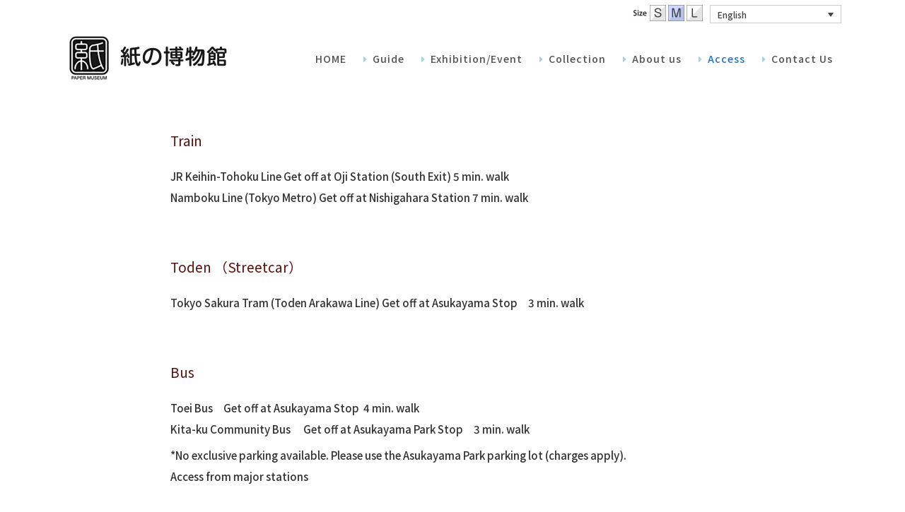

--- FILE ---
content_type: text/html; charset=UTF-8
request_url: https://papermuseum.jp/ja/access/
body_size: 20071
content:
<!DOCTYPE html>
<html lang="ja">
<head>
<!-- Google tag (gtag.js) -->
<script async src="https://www.googletagmanager.com/gtag/js?id=G-8CG91FK3NP"></script>
<script>
  window.dataLayer = window.dataLayer || [];
  function gtag(){dataLayer.push(arguments);}
  gtag('js', new Date());

  gtag('config', 'G-8CG91FK3NP');
</script>
    
    				<meta name="viewport" content="width=device-width,initial-scale=1,user-scalable=no">
		
		<meta charset="UTF-8" />
		
		<link rel="profile" href="http://gmpg.org/xfn/11" />
		<link rel="pingback" href="https://papermuseum.jp/xmlrpc.php" />
		<link rel="shortcut icon" type="image/x-icon" href="https://papermuseum.jp/wp-content/uploads/2025/07/kamihaku-logo.jpg">
		<link rel="apple-touch-icon" href="https://papermuseum.jp/wp-content/uploads/2025/07/kamihaku-logo.jpg"/>
	
	<meta name='robots' content='index, follow, max-image-preview:large, max-snippet:-1, max-video-preview:-1' />
	<style>img:is([sizes="auto" i], [sizes^="auto," i]) { contain-intrinsic-size: 3000px 1500px }</style>
	<link rel="alternate" hreflang="ja" href="https://papermuseum.jp/ja/access/" />
<link rel="alternate" hreflang="en" href="https://papermuseum.jp/en/access/" />
<link rel="alternate" hreflang="zh-hans" href="https://papermuseum.jp/zh-hans/%e4%ba%a4%e9%80%9a/" />
<link rel="alternate" hreflang="zh-hant" href="https://papermuseum.jp/zh-hant/%e4%ba%a4%e9%80%9a/" />
<link rel="alternate" hreflang="ko" href="https://papermuseum.jp/ko/%ec%98%a4%ec%8b%9c%eb%8a%94%ea%b8%b8/" />
<link rel="alternate" hreflang="fr" href="https://papermuseum.jp/fr/acces/" />
<link rel="alternate" hreflang="x-default" href="https://papermuseum.jp/ja/access/" />

	<!-- This site is optimized with the Yoast SEO plugin v26.7 - https://yoast.com/wordpress/plugins/seo/ -->
	<title>アクセス - 紙の博物館</title>
	<meta name="description" content="紙の博物館は和紙、洋紙を問わず古今東西の紙に関する資料を幅広く収集し、保存・展示する、世界有数の紙専門の博物館です。1950年にわが国の洋紙発祥の地である東京・王子に開設されましたが、首都高速の建設に伴い、1998年に現在の飛鳥山公園内へ移転しました。多くの紙関係会社の支援によって運営されています。" />
	<link rel="canonical" href="https://papermuseum.jp/ja/access/" />
	<meta property="og:locale" content="ja_JP" />
	<meta property="og:type" content="article" />
	<meta property="og:title" content="アクセス - 紙の博物館" />
	<meta property="og:description" content="紙の博物館は和紙、洋紙を問わず古今東西の紙に関する資料を幅広く収集し、保存・展示する、世界有数の紙専門の博物館です。1950年にわが国の洋紙発祥の地である東京・王子に開設されましたが、首都高速の建設に伴い、1998年に現在の飛鳥山公園内へ移転しました。多くの紙関係会社の支援によって運営されています。" />
	<meta property="og:url" content="https://papermuseum.jp/ja/access/" />
	<meta property="og:site_name" content="紙の博物館" />
	<meta property="article:publisher" content="https://www.facebook.com/PaperMuseumJPN/" />
	<meta property="article:modified_time" content="2024-08-17T02:00:04+00:00" />
	<meta property="og:image" content="https://papermuseum.jp/wp-content/uploads/2018/12/jp-map.png" />
	<meta name="twitter:card" content="summary_large_image" />
	<meta name="twitter:site" content="@papermuseumjpn" />
	<meta name="twitter:label1" content="推定読み取り時間" />
	<meta name="twitter:data1" content="5分" />
	<script type="application/ld+json" class="yoast-schema-graph">{"@context":"https://schema.org","@graph":[{"@type":"WebPage","@id":"https://papermuseum.jp/ja/access/","url":"https://papermuseum.jp/ja/access/","name":"アクセス - 紙の博物館","isPartOf":{"@id":"https://papermuseum.jp/ja/#website"},"primaryImageOfPage":{"@id":"https://papermuseum.jp/ja/access/#primaryimage"},"image":{"@id":"https://papermuseum.jp/ja/access/#primaryimage"},"thumbnailUrl":"https://papermuseum.jp/wp-content/uploads/2018/12/jp-map.png","datePublished":"2018-05-18T07:37:42+00:00","dateModified":"2024-08-17T02:00:04+00:00","description":"紙の博物館は和紙、洋紙を問わず古今東西の紙に関する資料を幅広く収集し、保存・展示する、世界有数の紙専門の博物館です。1950年にわが国の洋紙発祥の地である東京・王子に開設されましたが、首都高速の建設に伴い、1998年に現在の飛鳥山公園内へ移転しました。多くの紙関係会社の支援によって運営されています。","breadcrumb":{"@id":"https://papermuseum.jp/ja/access/#breadcrumb"},"inLanguage":"ja","potentialAction":[{"@type":"ReadAction","target":["https://papermuseum.jp/ja/access/"]}]},{"@type":"ImageObject","inLanguage":"ja","@id":"https://papermuseum.jp/ja/access/#primaryimage","url":"https://papermuseum.jp/wp-content/uploads/2018/12/jp-map.png","contentUrl":"https://papermuseum.jp/wp-content/uploads/2018/12/jp-map.png"},{"@type":"BreadcrumbList","@id":"https://papermuseum.jp/ja/access/#breadcrumb","itemListElement":[{"@type":"ListItem","position":1,"name":"Home","item":"https://papermuseum.jp/ja/"},{"@type":"ListItem","position":2,"name":"アクセス"}]},{"@type":"WebSite","@id":"https://papermuseum.jp/ja/#website","url":"https://papermuseum.jp/ja/","name":"紙の博物館","description":"東京王子にある世界有数の紙専門の博物館です。紙すき教室が人気。","publisher":{"@id":"https://papermuseum.jp/ja/#organization"},"alternateName":"公益財団法人紙の博物館","potentialAction":[{"@type":"SearchAction","target":{"@type":"EntryPoint","urlTemplate":"https://papermuseum.jp/ja/?s={search_term_string}"},"query-input":{"@type":"PropertyValueSpecification","valueRequired":true,"valueName":"search_term_string"}}],"inLanguage":"ja"},{"@type":"Organization","@id":"https://papermuseum.jp/ja/#organization","name":"公益財団法人紙の博物館","alternateName":"紙の博物館","url":"https://papermuseum.jp/ja/","logo":{"@type":"ImageObject","inLanguage":"ja","@id":"https://papermuseum.jp/ja/#/schema/logo/image/","url":"https://papermuseum.jp/wp-content/uploads/2025/07/kamihaku-logo.jpg","contentUrl":"https://papermuseum.jp/wp-content/uploads/2025/07/kamihaku-logo.jpg","width":292,"height":292,"caption":"公益財団法人紙の博物館"},"image":{"@id":"https://papermuseum.jp/ja/#/schema/logo/image/"},"sameAs":["https://www.facebook.com/PaperMuseumJPN/","https://x.com/papermuseumjpn","https://www.instagram.com/papermuseum_tokyo/"]}]}</script>
	<!-- / Yoast SEO plugin. -->


<link rel='dns-prefetch' href='//static.addtoany.com' />
<link rel='dns-prefetch' href='//fonts.googleapis.com' />
<script type="text/javascript">
/* <![CDATA[ */
window._wpemojiSettings = {"baseUrl":"https:\/\/s.w.org\/images\/core\/emoji\/16.0.1\/72x72\/","ext":".png","svgUrl":"https:\/\/s.w.org\/images\/core\/emoji\/16.0.1\/svg\/","svgExt":".svg","source":{"concatemoji":"https:\/\/papermuseum.jp\/wp-includes\/js\/wp-emoji-release.min.js?ver=6.8.3"}};
/*! This file is auto-generated */
!function(s,n){var o,i,e;function c(e){try{var t={supportTests:e,timestamp:(new Date).valueOf()};sessionStorage.setItem(o,JSON.stringify(t))}catch(e){}}function p(e,t,n){e.clearRect(0,0,e.canvas.width,e.canvas.height),e.fillText(t,0,0);var t=new Uint32Array(e.getImageData(0,0,e.canvas.width,e.canvas.height).data),a=(e.clearRect(0,0,e.canvas.width,e.canvas.height),e.fillText(n,0,0),new Uint32Array(e.getImageData(0,0,e.canvas.width,e.canvas.height).data));return t.every(function(e,t){return e===a[t]})}function u(e,t){e.clearRect(0,0,e.canvas.width,e.canvas.height),e.fillText(t,0,0);for(var n=e.getImageData(16,16,1,1),a=0;a<n.data.length;a++)if(0!==n.data[a])return!1;return!0}function f(e,t,n,a){switch(t){case"flag":return n(e,"\ud83c\udff3\ufe0f\u200d\u26a7\ufe0f","\ud83c\udff3\ufe0f\u200b\u26a7\ufe0f")?!1:!n(e,"\ud83c\udde8\ud83c\uddf6","\ud83c\udde8\u200b\ud83c\uddf6")&&!n(e,"\ud83c\udff4\udb40\udc67\udb40\udc62\udb40\udc65\udb40\udc6e\udb40\udc67\udb40\udc7f","\ud83c\udff4\u200b\udb40\udc67\u200b\udb40\udc62\u200b\udb40\udc65\u200b\udb40\udc6e\u200b\udb40\udc67\u200b\udb40\udc7f");case"emoji":return!a(e,"\ud83e\udedf")}return!1}function g(e,t,n,a){var r="undefined"!=typeof WorkerGlobalScope&&self instanceof WorkerGlobalScope?new OffscreenCanvas(300,150):s.createElement("canvas"),o=r.getContext("2d",{willReadFrequently:!0}),i=(o.textBaseline="top",o.font="600 32px Arial",{});return e.forEach(function(e){i[e]=t(o,e,n,a)}),i}function t(e){var t=s.createElement("script");t.src=e,t.defer=!0,s.head.appendChild(t)}"undefined"!=typeof Promise&&(o="wpEmojiSettingsSupports",i=["flag","emoji"],n.supports={everything:!0,everythingExceptFlag:!0},e=new Promise(function(e){s.addEventListener("DOMContentLoaded",e,{once:!0})}),new Promise(function(t){var n=function(){try{var e=JSON.parse(sessionStorage.getItem(o));if("object"==typeof e&&"number"==typeof e.timestamp&&(new Date).valueOf()<e.timestamp+604800&&"object"==typeof e.supportTests)return e.supportTests}catch(e){}return null}();if(!n){if("undefined"!=typeof Worker&&"undefined"!=typeof OffscreenCanvas&&"undefined"!=typeof URL&&URL.createObjectURL&&"undefined"!=typeof Blob)try{var e="postMessage("+g.toString()+"("+[JSON.stringify(i),f.toString(),p.toString(),u.toString()].join(",")+"));",a=new Blob([e],{type:"text/javascript"}),r=new Worker(URL.createObjectURL(a),{name:"wpTestEmojiSupports"});return void(r.onmessage=function(e){c(n=e.data),r.terminate(),t(n)})}catch(e){}c(n=g(i,f,p,u))}t(n)}).then(function(e){for(var t in e)n.supports[t]=e[t],n.supports.everything=n.supports.everything&&n.supports[t],"flag"!==t&&(n.supports.everythingExceptFlag=n.supports.everythingExceptFlag&&n.supports[t]);n.supports.everythingExceptFlag=n.supports.everythingExceptFlag&&!n.supports.flag,n.DOMReady=!1,n.readyCallback=function(){n.DOMReady=!0}}).then(function(){return e}).then(function(){var e;n.supports.everything||(n.readyCallback(),(e=n.source||{}).concatemoji?t(e.concatemoji):e.wpemoji&&e.twemoji&&(t(e.twemoji),t(e.wpemoji)))}))}((window,document),window._wpemojiSettings);
/* ]]> */
</script>
<style id='wp-emoji-styles-inline-css' type='text/css'>

	img.wp-smiley, img.emoji {
		display: inline !important;
		border: none !important;
		box-shadow: none !important;
		height: 1em !important;
		width: 1em !important;
		margin: 0 0.07em !important;
		vertical-align: -0.1em !important;
		background: none !important;
		padding: 0 !important;
	}
</style>
<link rel='stylesheet' id='wp-block-library-css' href='https://papermuseum.jp/wp-includes/css/dist/block-library/style.min.css?ver=6.8.3' type='text/css' media='all' />
<style id='classic-theme-styles-inline-css' type='text/css'>
/*! This file is auto-generated */
.wp-block-button__link{color:#fff;background-color:#32373c;border-radius:9999px;box-shadow:none;text-decoration:none;padding:calc(.667em + 2px) calc(1.333em + 2px);font-size:1.125em}.wp-block-file__button{background:#32373c;color:#fff;text-decoration:none}
</style>
<style id='global-styles-inline-css' type='text/css'>
:root{--wp--preset--aspect-ratio--square: 1;--wp--preset--aspect-ratio--4-3: 4/3;--wp--preset--aspect-ratio--3-4: 3/4;--wp--preset--aspect-ratio--3-2: 3/2;--wp--preset--aspect-ratio--2-3: 2/3;--wp--preset--aspect-ratio--16-9: 16/9;--wp--preset--aspect-ratio--9-16: 9/16;--wp--preset--color--black: #000000;--wp--preset--color--cyan-bluish-gray: #abb8c3;--wp--preset--color--white: #ffffff;--wp--preset--color--pale-pink: #f78da7;--wp--preset--color--vivid-red: #cf2e2e;--wp--preset--color--luminous-vivid-orange: #ff6900;--wp--preset--color--luminous-vivid-amber: #fcb900;--wp--preset--color--light-green-cyan: #7bdcb5;--wp--preset--color--vivid-green-cyan: #00d084;--wp--preset--color--pale-cyan-blue: #8ed1fc;--wp--preset--color--vivid-cyan-blue: #0693e3;--wp--preset--color--vivid-purple: #9b51e0;--wp--preset--gradient--vivid-cyan-blue-to-vivid-purple: linear-gradient(135deg,rgba(6,147,227,1) 0%,rgb(155,81,224) 100%);--wp--preset--gradient--light-green-cyan-to-vivid-green-cyan: linear-gradient(135deg,rgb(122,220,180) 0%,rgb(0,208,130) 100%);--wp--preset--gradient--luminous-vivid-amber-to-luminous-vivid-orange: linear-gradient(135deg,rgba(252,185,0,1) 0%,rgba(255,105,0,1) 100%);--wp--preset--gradient--luminous-vivid-orange-to-vivid-red: linear-gradient(135deg,rgba(255,105,0,1) 0%,rgb(207,46,46) 100%);--wp--preset--gradient--very-light-gray-to-cyan-bluish-gray: linear-gradient(135deg,rgb(238,238,238) 0%,rgb(169,184,195) 100%);--wp--preset--gradient--cool-to-warm-spectrum: linear-gradient(135deg,rgb(74,234,220) 0%,rgb(151,120,209) 20%,rgb(207,42,186) 40%,rgb(238,44,130) 60%,rgb(251,105,98) 80%,rgb(254,248,76) 100%);--wp--preset--gradient--blush-light-purple: linear-gradient(135deg,rgb(255,206,236) 0%,rgb(152,150,240) 100%);--wp--preset--gradient--blush-bordeaux: linear-gradient(135deg,rgb(254,205,165) 0%,rgb(254,45,45) 50%,rgb(107,0,62) 100%);--wp--preset--gradient--luminous-dusk: linear-gradient(135deg,rgb(255,203,112) 0%,rgb(199,81,192) 50%,rgb(65,88,208) 100%);--wp--preset--gradient--pale-ocean: linear-gradient(135deg,rgb(255,245,203) 0%,rgb(182,227,212) 50%,rgb(51,167,181) 100%);--wp--preset--gradient--electric-grass: linear-gradient(135deg,rgb(202,248,128) 0%,rgb(113,206,126) 100%);--wp--preset--gradient--midnight: linear-gradient(135deg,rgb(2,3,129) 0%,rgb(40,116,252) 100%);--wp--preset--font-size--small: 13px;--wp--preset--font-size--medium: 20px;--wp--preset--font-size--large: 36px;--wp--preset--font-size--x-large: 42px;--wp--preset--spacing--20: 0.44rem;--wp--preset--spacing--30: 0.67rem;--wp--preset--spacing--40: 1rem;--wp--preset--spacing--50: 1.5rem;--wp--preset--spacing--60: 2.25rem;--wp--preset--spacing--70: 3.38rem;--wp--preset--spacing--80: 5.06rem;--wp--preset--shadow--natural: 6px 6px 9px rgba(0, 0, 0, 0.2);--wp--preset--shadow--deep: 12px 12px 50px rgba(0, 0, 0, 0.4);--wp--preset--shadow--sharp: 6px 6px 0px rgba(0, 0, 0, 0.2);--wp--preset--shadow--outlined: 6px 6px 0px -3px rgba(255, 255, 255, 1), 6px 6px rgba(0, 0, 0, 1);--wp--preset--shadow--crisp: 6px 6px 0px rgba(0, 0, 0, 1);}:where(.is-layout-flex){gap: 0.5em;}:where(.is-layout-grid){gap: 0.5em;}body .is-layout-flex{display: flex;}.is-layout-flex{flex-wrap: wrap;align-items: center;}.is-layout-flex > :is(*, div){margin: 0;}body .is-layout-grid{display: grid;}.is-layout-grid > :is(*, div){margin: 0;}:where(.wp-block-columns.is-layout-flex){gap: 2em;}:where(.wp-block-columns.is-layout-grid){gap: 2em;}:where(.wp-block-post-template.is-layout-flex){gap: 1.25em;}:where(.wp-block-post-template.is-layout-grid){gap: 1.25em;}.has-black-color{color: var(--wp--preset--color--black) !important;}.has-cyan-bluish-gray-color{color: var(--wp--preset--color--cyan-bluish-gray) !important;}.has-white-color{color: var(--wp--preset--color--white) !important;}.has-pale-pink-color{color: var(--wp--preset--color--pale-pink) !important;}.has-vivid-red-color{color: var(--wp--preset--color--vivid-red) !important;}.has-luminous-vivid-orange-color{color: var(--wp--preset--color--luminous-vivid-orange) !important;}.has-luminous-vivid-amber-color{color: var(--wp--preset--color--luminous-vivid-amber) !important;}.has-light-green-cyan-color{color: var(--wp--preset--color--light-green-cyan) !important;}.has-vivid-green-cyan-color{color: var(--wp--preset--color--vivid-green-cyan) !important;}.has-pale-cyan-blue-color{color: var(--wp--preset--color--pale-cyan-blue) !important;}.has-vivid-cyan-blue-color{color: var(--wp--preset--color--vivid-cyan-blue) !important;}.has-vivid-purple-color{color: var(--wp--preset--color--vivid-purple) !important;}.has-black-background-color{background-color: var(--wp--preset--color--black) !important;}.has-cyan-bluish-gray-background-color{background-color: var(--wp--preset--color--cyan-bluish-gray) !important;}.has-white-background-color{background-color: var(--wp--preset--color--white) !important;}.has-pale-pink-background-color{background-color: var(--wp--preset--color--pale-pink) !important;}.has-vivid-red-background-color{background-color: var(--wp--preset--color--vivid-red) !important;}.has-luminous-vivid-orange-background-color{background-color: var(--wp--preset--color--luminous-vivid-orange) !important;}.has-luminous-vivid-amber-background-color{background-color: var(--wp--preset--color--luminous-vivid-amber) !important;}.has-light-green-cyan-background-color{background-color: var(--wp--preset--color--light-green-cyan) !important;}.has-vivid-green-cyan-background-color{background-color: var(--wp--preset--color--vivid-green-cyan) !important;}.has-pale-cyan-blue-background-color{background-color: var(--wp--preset--color--pale-cyan-blue) !important;}.has-vivid-cyan-blue-background-color{background-color: var(--wp--preset--color--vivid-cyan-blue) !important;}.has-vivid-purple-background-color{background-color: var(--wp--preset--color--vivid-purple) !important;}.has-black-border-color{border-color: var(--wp--preset--color--black) !important;}.has-cyan-bluish-gray-border-color{border-color: var(--wp--preset--color--cyan-bluish-gray) !important;}.has-white-border-color{border-color: var(--wp--preset--color--white) !important;}.has-pale-pink-border-color{border-color: var(--wp--preset--color--pale-pink) !important;}.has-vivid-red-border-color{border-color: var(--wp--preset--color--vivid-red) !important;}.has-luminous-vivid-orange-border-color{border-color: var(--wp--preset--color--luminous-vivid-orange) !important;}.has-luminous-vivid-amber-border-color{border-color: var(--wp--preset--color--luminous-vivid-amber) !important;}.has-light-green-cyan-border-color{border-color: var(--wp--preset--color--light-green-cyan) !important;}.has-vivid-green-cyan-border-color{border-color: var(--wp--preset--color--vivid-green-cyan) !important;}.has-pale-cyan-blue-border-color{border-color: var(--wp--preset--color--pale-cyan-blue) !important;}.has-vivid-cyan-blue-border-color{border-color: var(--wp--preset--color--vivid-cyan-blue) !important;}.has-vivid-purple-border-color{border-color: var(--wp--preset--color--vivid-purple) !important;}.has-vivid-cyan-blue-to-vivid-purple-gradient-background{background: var(--wp--preset--gradient--vivid-cyan-blue-to-vivid-purple) !important;}.has-light-green-cyan-to-vivid-green-cyan-gradient-background{background: var(--wp--preset--gradient--light-green-cyan-to-vivid-green-cyan) !important;}.has-luminous-vivid-amber-to-luminous-vivid-orange-gradient-background{background: var(--wp--preset--gradient--luminous-vivid-amber-to-luminous-vivid-orange) !important;}.has-luminous-vivid-orange-to-vivid-red-gradient-background{background: var(--wp--preset--gradient--luminous-vivid-orange-to-vivid-red) !important;}.has-very-light-gray-to-cyan-bluish-gray-gradient-background{background: var(--wp--preset--gradient--very-light-gray-to-cyan-bluish-gray) !important;}.has-cool-to-warm-spectrum-gradient-background{background: var(--wp--preset--gradient--cool-to-warm-spectrum) !important;}.has-blush-light-purple-gradient-background{background: var(--wp--preset--gradient--blush-light-purple) !important;}.has-blush-bordeaux-gradient-background{background: var(--wp--preset--gradient--blush-bordeaux) !important;}.has-luminous-dusk-gradient-background{background: var(--wp--preset--gradient--luminous-dusk) !important;}.has-pale-ocean-gradient-background{background: var(--wp--preset--gradient--pale-ocean) !important;}.has-electric-grass-gradient-background{background: var(--wp--preset--gradient--electric-grass) !important;}.has-midnight-gradient-background{background: var(--wp--preset--gradient--midnight) !important;}.has-small-font-size{font-size: var(--wp--preset--font-size--small) !important;}.has-medium-font-size{font-size: var(--wp--preset--font-size--medium) !important;}.has-large-font-size{font-size: var(--wp--preset--font-size--large) !important;}.has-x-large-font-size{font-size: var(--wp--preset--font-size--x-large) !important;}
:where(.wp-block-post-template.is-layout-flex){gap: 1.25em;}:where(.wp-block-post-template.is-layout-grid){gap: 1.25em;}
:where(.wp-block-columns.is-layout-flex){gap: 2em;}:where(.wp-block-columns.is-layout-grid){gap: 2em;}
:root :where(.wp-block-pullquote){font-size: 1.5em;line-height: 1.6;}
</style>
<link rel='stylesheet' id='widgetopts-styles-css' href='https://papermuseum.jp/wp-content/plugins/widget-options/assets/css/widget-options.css?ver=4.1.3' type='text/css' media='all' />
<link rel='stylesheet' id='wpml-legacy-dropdown-click-0-css' href='https://papermuseum.jp/wp-content/plugins/sitepress-multilingual-cms/templates/language-switchers/legacy-dropdown-click/style.min.css?ver=1' type='text/css' media='all' />
<style id='wpml-legacy-dropdown-click-0-inline-css' type='text/css'>
.wpml-ls-statics-shortcode_actions{background-color:#ffffff;}.wpml-ls-statics-shortcode_actions, .wpml-ls-statics-shortcode_actions .wpml-ls-sub-menu, .wpml-ls-statics-shortcode_actions a {border-color:#cdcdcd;}.wpml-ls-statics-shortcode_actions a, .wpml-ls-statics-shortcode_actions .wpml-ls-sub-menu a, .wpml-ls-statics-shortcode_actions .wpml-ls-sub-menu a:link, .wpml-ls-statics-shortcode_actions li:not(.wpml-ls-current-language) .wpml-ls-link, .wpml-ls-statics-shortcode_actions li:not(.wpml-ls-current-language) .wpml-ls-link:link {color:#444444;background-color:#ffffff;}.wpml-ls-statics-shortcode_actions .wpml-ls-sub-menu a:hover,.wpml-ls-statics-shortcode_actions .wpml-ls-sub-menu a:focus, .wpml-ls-statics-shortcode_actions .wpml-ls-sub-menu a:link:hover, .wpml-ls-statics-shortcode_actions .wpml-ls-sub-menu a:link:focus {color:#000000;background-color:#eeeeee;}.wpml-ls-statics-shortcode_actions .wpml-ls-current-language > a {color:#444444;background-color:#ffffff;}.wpml-ls-statics-shortcode_actions .wpml-ls-current-language:hover>a, .wpml-ls-statics-shortcode_actions .wpml-ls-current-language>a:focus {color:#000000;background-color:#eeeeee;}
</style>
<link rel='stylesheet' id='wpml-menu-item-0-css' href='https://papermuseum.jp/wp-content/plugins/sitepress-multilingual-cms/templates/language-switchers/menu-item/style.min.css?ver=1' type='text/css' media='all' />
<link rel='stylesheet' id='cms-navigation-style-base-css' href='https://papermuseum.jp/wp-content/plugins/wpml-cms-nav/res/css/cms-navigation-base.css?ver=1.5.6' type='text/css' media='screen' />
<link rel='stylesheet' id='cms-navigation-style-css' href='https://papermuseum.jp/wp-content/plugins/wpml-cms-nav/res/css/cms-navigation.css?ver=1.5.6' type='text/css' media='screen' />
<link rel='stylesheet' id='homa-edge-default-style-css' href='https://papermuseum.jp/wp-content/themes/homa/style.css?ver=6.8.3' type='text/css' media='all' />
<link rel='stylesheet' id='homa-edge-child-style-css' href='https://papermuseum.jp/wp-content/themes/homa-child/style.css?ver=6.8.3' type='text/css' media='all' />
<link rel='stylesheet' id='mediaelement-css' href='https://papermuseum.jp/wp-includes/js/mediaelement/mediaelementplayer-legacy.min.css?ver=4.2.17' type='text/css' media='all' />
<link rel='stylesheet' id='wp-mediaelement-css' href='https://papermuseum.jp/wp-includes/js/mediaelement/wp-mediaelement.min.css?ver=6.8.3' type='text/css' media='all' />
<link rel='stylesheet' id='homa-edge-stylesheet-css' href='https://papermuseum.jp/wp-content/themes/homa/css/stylesheet.min.css?ver=6.8.3' type='text/css' media='all' />
<!--[if IE 9]>
<link rel='stylesheet' id='homa-edge-ie9-style-css' href='https://papermuseum.jp/wp-content/themes/homa/css/ie9_stylesheet.css?ver=6.8.3' type='text/css' media='all' />
<![endif]-->
<link rel='stylesheet' id='homa-edge-font-awesome-css' href='https://papermuseum.jp/wp-content/themes/homa/css/font-awesome/css/font-awesome.min.css?ver=6.8.3' type='text/css' media='all' />
<link rel='stylesheet' id='homa-edge-font-elegant-css' href='https://papermuseum.jp/wp-content/themes/homa/css/elegant-icons/style.min.css?ver=6.8.3' type='text/css' media='all' />
<link rel='stylesheet' id='homa-edge-ion-icons-css' href='https://papermuseum.jp/wp-content/themes/homa/css/ion-icons/css/ionicons.min.css?ver=6.8.3' type='text/css' media='all' />
<link rel='stylesheet' id='homa-edge-linea-icons-css' href='https://papermuseum.jp/wp-content/themes/homa/css/linea-icons/style.css?ver=6.8.3' type='text/css' media='all' />
<link rel='stylesheet' id='homa-edge-simple-line-icons-css' href='https://papermuseum.jp/wp-content/themes/homa/css/simple-line-icons/simple-line-icons.css?ver=6.8.3' type='text/css' media='all' />
<link rel='stylesheet' id='homa-edge-responsive-css' href='https://papermuseum.jp/wp-content/themes/homa/css/responsive.min.css?ver=6.8.3' type='text/css' media='all' />
<link rel='stylesheet' id='homa-edge-style-dynamic-responsive-css' href='https://papermuseum.jp/wp-content/themes/homa/css/style_dynamic_responsive.css?ver=1753455592' type='text/css' media='all' />
<link rel='stylesheet' id='homa-edge-style-dynamic-css' href='https://papermuseum.jp/wp-content/themes/homa/css/style_dynamic.css?ver=1753455592' type='text/css' media='all' />
<link rel='stylesheet' id='js_composer_front-css' href='https://papermuseum.jp/wp-content/plugins/js_composer/assets/css/js_composer.min.css?ver=8.5' type='text/css' media='all' />
<link rel='stylesheet' id='homa-edge-mac-stylesheet-css' href='https://papermuseum.jp/wp-content/themes/homa/css/mac_stylesheet.css?ver=6.8.3' type='text/css' media='all' />
<link rel='stylesheet' id='homa-edge-webkit-css' href='https://papermuseum.jp/wp-content/themes/homa/css/webkit_stylesheet.css?ver=6.8.3' type='text/css' media='all' />
<link rel='stylesheet' id='homa-edge-google-fonts-css' href='https://fonts.googleapis.com/css?family=Open+Sans%3A100%2C100italic%2C200%2C200italic%2C300%2C300italic%2C400%2C400italic%2C500%2C500italic%2C600%2C600italic%2C700%2C700italic%2C800%2C800italic%2C900%2C900italic%7CRaleway%3A100%2C100italic%2C200%2C200italic%2C300%2C300italic%2C400%2C400italic%2C500%2C500italic%2C600%2C600italic%2C700%2C700italic%2C800%2C800italic%2C900%2C900italic%7CArvo%3A100%2C100italic%2C200%2C200italic%2C300%2C300italic%2C400%2C400italic%2C500%2C500italic%2C600%2C600italic%2C700%2C700italic%2C800%2C800italic%2C900%2C900italic%7CLato%3A100%2C100italic%2C200%2C200italic%2C300%2C300italic%2C400%2C400italic%2C500%2C500italic%2C600%2C600italic%2C700%2C700italic%2C800%2C800italic%2C900%2C900italic%7CMerriweather%3A100%2C100italic%2C200%2C200italic%2C300%2C300italic%2C400%2C400italic%2C500%2C500italic%2C600%2C600italic%2C700%2C700italic%2C800%2C800italic%2C900%2C900italic%7CNoto+Sans+JP%3A100%2C100italic%2C200%2C200italic%2C300%2C300italic%2C400%2C400italic%2C500%2C500italic%2C600%2C600italic%2C700%2C700italic%2C800%2C800italic%2C900%2C900italic%7CNoto+Sans%3A100%2C100italic%2C200%2C200italic%2C300%2C300italic%2C400%2C400italic%2C500%2C500italic%2C600%2C600italic%2C700%2C700italic%2C800%2C800italic%2C900%2C900italic%7CRoboto%3A100%2C100italic%2C200%2C200italic%2C300%2C300italic%2C400%2C400italic%2C500%2C500italic%2C600%2C600italic%2C700%2C700italic%2C800%2C800italic%2C900%2C900italic%7CArvo%3A100%2C100italic%2C200%2C200italic%2C300%2C300italic%2C400%2C400italic%2C500%2C500italic%2C600%2C600italic%2C700%2C700italic%2C800%2C800italic%2C900%2C900italic%7CMerriweather%3A100%2C100italic%2C200%2C200italic%2C300%2C300italic%2C400%2C400italic%2C500%2C500italic%2C600%2C600italic%2C700%2C700italic%2C800%2C800italic%2C900%2C900italic%7CRaleway%3A100%2C100italic%2C200%2C200italic%2C300%2C300italic%2C400%2C400italic%2C500%2C500italic%2C600%2C600italic%2C700%2C700italic%2C800%2C800italic%2C900%2C900italic%7CNoto+Serif+JP%3A100%2C100italic%2C200%2C200italic%2C300%2C300italic%2C400%2C400italic%2C500%2C500italic%2C600%2C600italic%2C700%2C700italic%2C800%2C800italic%2C900%2C900italic&#038;subset=latin-ext&#038;ver=1.0.0' type='text/css' media='all' />
<link rel='stylesheet' id='tablepress-default-css' href='https://papermuseum.jp/wp-content/plugins/tablepress/css/build/default.css?ver=3.2.6' type='text/css' media='all' />
<link rel='stylesheet' id='addtoany-css' href='https://papermuseum.jp/wp-content/plugins/add-to-any/addtoany.min.css?ver=1.16' type='text/css' media='all' />
<style id='addtoany-inline-css' type='text/css'>
.addtoany_share_save_container.addtoany_content.addtoany_content_bottom {
    text-align: center;
	margin-top : 80px ;
}
</style>
<link rel='stylesheet' id='dashicons-css' href='https://papermuseum.jp/wp-includes/css/dashicons.min.css?ver=6.8.3' type='text/css' media='all' />
<link rel='stylesheet' id='my-calendar-lists-css' href='https://papermuseum.jp/wp-content/plugins/my-calendar/css/list-presets.css?ver=3.6.17' type='text/css' media='all' />
<link rel='stylesheet' id='my-calendar-reset-css' href='https://papermuseum.jp/wp-content/plugins/my-calendar/css/reset.css?ver=3.6.17' type='text/css' media='all' />
<link rel='stylesheet' id='my-calendar-style-css' href='https://papermuseum.jp/wp-content/plugins/my-calendar/styles/my-calendar.css?ver=3.6.17-my-calendar-css' type='text/css' media='all' />
<style id='my-calendar-style-inline-css' type='text/css'>

/* Styles by My Calendar - Joe Dolson https://www.joedolson.com/ */

.mc-main, .mc-event, .my-calendar-modal, .my-calendar-modal-overlay, .mc-event-list {--primary-dark: #313233; --primary-light: #fff; --secondary-light: #fff; --secondary-dark: #000; --highlight-dark: #666; --highlight-light: #efefef; --close-button: #2d54b7; --search-highlight-bg: #f5e6ab; --navbar-background: transparent; --nav-button-bg: #fff; --nav-button-color: #313233; --nav-button-border: #313233; --nav-input-border: #313233; --nav-input-background: #fff; --nav-input-color: #313233; --grid-cell-border: #0000001f; --grid-header-border: #313233; --grid-header-color: #313233; --grid-weekend-color: #313233; --grid-header-bg: transparent; --grid-weekend-bg: transparent; --grid-cell-background: transparent; --current-day-border: #313233; --current-day-color: #313233; --current-day-bg: transparent; --date-has-events-bg: #313233; --date-has-events-color: #f6f7f7; --calendar-heading: clamp( 1.125rem, 24px, 2.5rem ); --event-title: clamp( 1.25rem, 24px, 2.5rem ); --grid-date: 16px; --grid-date-heading: clamp( .75rem, 16px, 1.5rem ); --modal-title: 1.5rem; --navigation-controls: clamp( .75rem, 16px, 1.5rem ); --card-heading: 1.125rem; --list-date: 1.25rem; --author-card: clamp( .75rem, 14px, 1.5rem); --single-event-title: clamp( 1.25rem, 24px, 2.5rem ); --mini-time-text: clamp( .75rem, 14px 1.25rem ); --list-event-date: 1.25rem; --list-event-title: 1.2rem; --grid-max-width: 1260px; --list-preset-border-color: #000000; --list-preset-stripe-background: rgba( 0,0,0,.04 ); --list-preset-date-badge-background: #000; --list-preset-date-badge-color: #fff; --list-preset-background: transparent; }
</style>
<script type="text/javascript" id="addtoany-core-js-before">
/* <![CDATA[ */
window.a2a_config=window.a2a_config||{};a2a_config.callbacks=[];a2a_config.overlays=[];a2a_config.templates={};a2a_localize = {
	Share: "共有",
	Save: "ブックマーク",
	Subscribe: "購読",
	Email: "メール",
	Bookmark: "ブックマーク",
	ShowAll: "すべて表示する",
	ShowLess: "小さく表示する",
	FindServices: "サービスを探す",
	FindAnyServiceToAddTo: "追加するサービスを今すぐ探す",
	PoweredBy: "Powered by",
	ShareViaEmail: "メールでシェアする",
	SubscribeViaEmail: "メールで購読する",
	BookmarkInYourBrowser: "ブラウザにブックマーク",
	BookmarkInstructions: "このページをブックマークするには、 Ctrl+D または \u2318+D を押下。",
	AddToYourFavorites: "お気に入りに追加",
	SendFromWebOrProgram: "任意のメールアドレスまたはメールプログラムから送信",
	EmailProgram: "メールプログラム",
	More: "詳細&#8230;",
	ThanksForSharing: "共有ありがとうございます !",
	ThanksForFollowing: "フォローありがとうございます !"
};

a2a_config.icon_color="transparent,#000000";
/* ]]> */
</script>
<script type="text/javascript" defer src="https://static.addtoany.com/menu/page.js" id="addtoany-core-js"></script>
<script type="text/javascript" src="https://papermuseum.jp/wp-includes/js/jquery/jquery.min.js?ver=3.7.1" id="jquery-core-js"></script>
<script type="text/javascript" src="https://papermuseum.jp/wp-includes/js/jquery/jquery-migrate.min.js?ver=3.4.1" id="jquery-migrate-js"></script>
<script type="text/javascript" defer src="https://papermuseum.jp/wp-content/plugins/add-to-any/addtoany.min.js?ver=1.1" id="addtoany-jquery-js"></script>
<script type="text/javascript" src="https://papermuseum.jp/wp-content/plugins/sitepress-multilingual-cms/templates/language-switchers/legacy-dropdown-click/script.min.js?ver=1" id="wpml-legacy-dropdown-click-0-js"></script>
<script type="text/javascript" id="wpml-browser-redirect-js-extra">
/* <![CDATA[ */
var wpml_browser_redirect_params = {"pageLanguage":"ja","languageUrls":{"ja":"https:\/\/papermuseum.jp\/ja\/access\/","en_us":"https:\/\/papermuseum.jp\/en\/access\/","en":"https:\/\/papermuseum.jp\/en\/access\/","us":"https:\/\/papermuseum.jp\/en\/access\/","zh_cn":"https:\/\/papermuseum.jp\/zh-hans\/%e4%ba%a4%e9%80%9a\/","zh":"https:\/\/papermuseum.jp\/zh-hans\/%e4%ba%a4%e9%80%9a\/","cn":"https:\/\/papermuseum.jp\/zh-hans\/%e4%ba%a4%e9%80%9a\/","zh-hans":"https:\/\/papermuseum.jp\/zh-hans\/%e4%ba%a4%e9%80%9a\/","zh_tw":"https:\/\/papermuseum.jp\/zh-hant\/%e4%ba%a4%e9%80%9a\/","tw":"https:\/\/papermuseum.jp\/zh-hant\/%e4%ba%a4%e9%80%9a\/","zh-hant":"https:\/\/papermuseum.jp\/zh-hant\/%e4%ba%a4%e9%80%9a\/","ko_kr":"https:\/\/papermuseum.jp\/ko\/%ec%98%a4%ec%8b%9c%eb%8a%94%ea%b8%b8\/","ko":"https:\/\/papermuseum.jp\/ko\/%ec%98%a4%ec%8b%9c%eb%8a%94%ea%b8%b8\/","kr":"https:\/\/papermuseum.jp\/ko\/%ec%98%a4%ec%8b%9c%eb%8a%94%ea%b8%b8\/","fr_fr":"https:\/\/papermuseum.jp\/fr\/acces\/","fr":"https:\/\/papermuseum.jp\/fr\/acces\/"},"cookie":{"name":"_icl_visitor_lang_js","domain":"papermuseum.jp","path":"\/","expiration":24}};
/* ]]> */
</script>
<script type="text/javascript" src="https://papermuseum.jp/wp-content/plugins/sitepress-multilingual-cms/dist/js/browser-redirect/app.js?ver=486900" id="wpml-browser-redirect-js"></script>
<script></script><link rel="alternate" title="oEmbed (JSON)" type="application/json+oembed" href="https://papermuseum.jp/ja/wp-json/oembed/1.0/embed?url=https%3A%2F%2Fpapermuseum.jp%2Fja%2Faccess%2F" />
<link rel="alternate" title="oEmbed (XML)" type="text/xml+oembed" href="https://papermuseum.jp/ja/wp-json/oembed/1.0/embed?url=https%3A%2F%2Fpapermuseum.jp%2Fja%2Faccess%2F&#038;format=xml" />
<meta name="generator" content="WPML ver:4.8.6 stt:60,62,1,4,28,29;" />
<meta name="generator" content="Powered by WPBakery Page Builder - drag and drop page builder for WordPress."/>
<link rel="icon" href="https://papermuseum.jp/wp-content/uploads/2025/07/cropped-kamihaku-logo-32x32.jpg" sizes="32x32" />
<link rel="icon" href="https://papermuseum.jp/wp-content/uploads/2025/07/cropped-kamihaku-logo-192x192.jpg" sizes="192x192" />
<link rel="apple-touch-icon" href="https://papermuseum.jp/wp-content/uploads/2025/07/cropped-kamihaku-logo-180x180.jpg" />
<meta name="msapplication-TileImage" content="https://papermuseum.jp/wp-content/uploads/2025/07/cropped-kamihaku-logo-270x270.jpg" />
		<style type="text/css" id="wp-custom-css">
			.drop_down .narrow .second .inner ul li ul {
    margin-left: 0;
}		</style>
		<noscript><style> .wpb_animate_when_almost_visible { opacity: 1; }</style></noscript>	<script src="//cdnjs.cloudflare.com/ajax/libs/jquery-cookie/1.4.1/jquery.cookie.min.js"></script>
<script>jQuery(function(){
	var fz = jQuery.cookie('fontSize'); 
		
	if(fz) {
		if(fz == 'fzS') {
			jQuery('p , li , strong , td , th').css('font-size', '0.8em');
			jQuery('h1').css('font-size', '20px');
			jQuery('h2').css('font-size', '15px');
			jQuery('h3').css('font-size', '15px');
			jQuery('nav.main_menu > ul > li > a > span.item_inner').css('font-size', '12px');
			jQuery('.mc-main caption').css('font-size', '14px');
			jQuery('.mc-main caption').css('margin-top', '10px');
			jQuery('#fzS').css('background-color', '#ccd8ff');
			jQuery('#fzM').css('background-color', '#FFFFFF');		
			jQuery('#fzL').css('background-color', '#FFFFFF');		
			
		}else if(fz == 'fzM') {
			jQuery('p , li , strong , td , th').css('font-size', '1em');
			jQuery('h1').css('font-size', '25px');
			jQuery('h2').css('font-size', '19px');
			jQuery('h3').css('font-size', '19px');
			jQuery('nav.main_menu > ul > li > a > span.item_inner').css('font-size', '14px');
			jQuery('.mc-main caption').css('font-size', '16px');
			jQuery('.mc-main caption').css('margin-top', '10px');
			jQuery('#fzS').css('background-color', '#FFFFFF');
			jQuery('#fzM').css('background-color', '#ccd8ff');			
			jQuery('#fzL').css('background-color', '#FFFFFF');	
		}else if(fz == 'fzL') {
			jQuery('p , li , strong , td , th').css('font-size', '1.3em');
			jQuery('p , li , strong').css('line-height', '1.8');
			jQuery('td li').css('font-size', '1em');
			jQuery('td , th').css('line-height', '2.4');
			jQuery('h1').css('font-size', '30px');
			jQuery('h1').css('line-height', '1.6');
			jQuery('div.title_outer').css('margin-bottom' , '20px');
			jQuery('h2').css('font-size', '27px');
			jQuery('h2').css('margin-bottom', '1em');
			jQuery('h2').css('margin-top', '2em');
			jQuery('h3').css('font-size', '27px');
			jQuery('h3').css('margin-bottom', '1em');
			jQuery('h3').css('margin-top', '2em');
			jQuery('h3').css('line-height', '1.8');
			jQuery('nav.main_menu > ul > li > a > span.item_inner').css('font-size', '16px');
			jQuery('.mc-main caption').css('font-size', '20px');
			jQuery('.mc-main caption').css('margin-top', '20px');
			jQuery('#fzS').css('background-color', '#FFFFFF');
			jQuery('#fzM').css('background-color', '#FFFFFF');			
			jQuery('#fzL').css('background-color', '#ccd8ff');	
		}
	}
	jQuery('img').click(function() {
		var thisSize = this.id;
		
		if(thisSize == 'fzS') {
			jQuery('p , li , strong , td , th').css('font-size', '0.8em');
			jQuery('h1').css('font-size', '20px');
			jQuery('h2').css('font-size', '15px');
			jQuery('h3').css('font-size', '15px');
			jQuery('nav.main_menu > ul > li > a > span.item_inner').css('font-size', '12px');
			jQuery('.mc-main caption').css('font-size', '14px');
			jQuery('.mc-main caption').css('margin-top', '10px');
			jQuery('#fzS').css('background-color', '#ccd8ff');
			jQuery('#fzM').css('background-color', '#FFFFFF');			
			jQuery('#fzL').css('background-color', '#FFFFFF');	
			jQuery.cookie('fontSize', thisSize ,{ expires: 30 , path: "/" });
		}else if(thisSize == 'fzM') {
			jQuery('p , li , strong , td , th').css('font-size', '1em');
			jQuery('h1').css('font-size', '25px');
			jQuery('h2').css('font-size', '19px');
			jQuery('h3').css('font-size', '19px');
			jQuery('nav.main_menu > ul > li > a > span.item_inner').css('font-size', '14px');
			jQuery('.mc-main caption').css('font-size', '16px');
			jQuery('.mc-main caption').css('margin-top', '10px');
			jQuery('#fzS').css('background-color', '#FFFFFF');
			jQuery('#fzM').css('background-color', '#ccd8ff');			
			jQuery('#fzL').css('background-color', '#FFFFFF');	
			jQuery.cookie('fontSize', thisSize,{ expires: 30 , path: "/" });
		}else if(thisSize == 'fzL') {
			jQuery('p , li , strong , td , th').css('font-size', '1.3em');
			jQuery('td li').css('font-size', '1em');
			jQuery('p , li , strong').css('line-height', '1.8');
			jQuery('td , th').css('line-height', '2.4');
			jQuery('h1').css('font-size', '30px');
			jQuery('h1').css('line-height', '1.6');
			jQuery('div.title_outer').css('margin-bottom' , '20px');
			jQuery('h2').css('font-size', '27px');
			jQuery('h2').css('margin-bottom', '1em');
			jQuery('h2').css('margin-top', '2em');
			jQuery('h3').css('font-size', '27px');
			jQuery('h3').css('margin-bottom', '1em');
			jQuery('h3').css('margin-top', '2em');
			jQuery('h3').css('line-height', '1.8');
			jQuery('nav.main_menu > ul > li > a > span.item_inner').css('font-size', '16px');
			jQuery('.mc-main caption').css('font-size', '20px');
			jQuery('.mc-main caption').css('margin-top', '20px');
			jQuery('#fzS').css('background-color', '#FFFFFF');
			jQuery('#fzM').css('background-color', '#FFFFFF');			jQuery('#fzL').css('background-color', '#ccd8ff');	
			jQuery.cookie('fontSize', thisSize,{ expires: 30 , path: "/" });
		}
	});
	});</script>
	<meta name="google-site-verification" content="0JouTF2Kyh3-iyCsPMZTY7vu2oNZ6VI9A7jjLWBNYHM" />
</head>

<body class="wp-singular page-template-default page page-id-6611 wp-theme-homa wp-child-theme-homa-child sp-easy-accordion-enabled edgt-cpt-2.1 mikado-core-2.1  homa child-child-ver-2.0.0 homa-ver-3.3  vertical_menu_with_scroll smooth_scroll wpb-js-composer js-comp-ver-8.5 vc_responsive">
<script type="text/javascript">
var gaJsHost = (("https:" == document.location.protocol) ? "https://ssl." : "http://www.");
document.write(unescape("%3Cscript src='" + gaJsHost + "google-analytics.com/ga.js' type='text/javascript'%3E%3C/script%3E"));
</script>
<script type="text/javascript">
try {
var pageTracker = _gat._getTracker("UA-6312252-7");
pageTracker._trackPageview();
} catch(err) {}</script>
<div class="wrapper">
<div class="wrapper_inner">




			<header class="page_header scrolled_not_transparent with_border has_top scroll_top  stick">
			<div class="header_inner clearfix">
							
		
			<div class="header_top_bottom_holder">
									<div class="header_top clearfix" style="background-color:rgba(255, 255, 255, 1);" >
												<div class="container">
							<div class="container_inner clearfix" >
																							<div class="left">
									<div class="inner">
																			</div>
								</div>
								<div class="right">
									<div class="inner">
										<div class="widget_text widget header-widget widget_custom_html header-right-widget"><div class="textwidget custom-html-widget"><div style="float: right;">
<div class="wpml-ls-statics-shortcode_actions wpml-ls wpml-ls-legacy-dropdown-click js-wpml-ls-legacy-dropdown-click">
	<ul role="menu">

		<li class="wpml-ls-slot-shortcode_actions wpml-ls-item wpml-ls-item-ja wpml-ls-current-language wpml-ls-first-item wpml-ls-item-legacy-dropdown-click" role="none">

			<a href="#" class="js-wpml-ls-item-toggle wpml-ls-item-toggle" role="menuitem" title="日本語(日本語)に切り替える">
                <span class="wpml-ls-native" role="menuitem">日本語</span></a>

			<ul class="js-wpml-ls-sub-menu wpml-ls-sub-menu" role="menu">
				
					<li class="wpml-ls-slot-shortcode_actions wpml-ls-item wpml-ls-item-en" role="none">
						<a href="https://papermuseum.jp/en/access/" class="wpml-ls-link" role="menuitem" aria-label="英語(English)に切り替える" title="英語(English)に切り替える">
                            <span class="wpml-ls-native" lang="en">English</span><span class="wpml-ls-display"><span class="wpml-ls-bracket"> (</span>英語<span class="wpml-ls-bracket">)</span></span></a>
					</li>

				
					<li class="wpml-ls-slot-shortcode_actions wpml-ls-item wpml-ls-item-zh-hans" role="none">
						<a href="https://papermuseum.jp/zh-hans/%e4%ba%a4%e9%80%9a/" class="wpml-ls-link" role="menuitem" aria-label="簡体中国語(简体中文)に切り替える" title="簡体中国語(简体中文)に切り替える">
                            <span class="wpml-ls-native" lang="zh-hans">简体中文</span><span class="wpml-ls-display"><span class="wpml-ls-bracket"> (</span>簡体中国語<span class="wpml-ls-bracket">)</span></span></a>
					</li>

				
					<li class="wpml-ls-slot-shortcode_actions wpml-ls-item wpml-ls-item-zh-hant" role="none">
						<a href="https://papermuseum.jp/zh-hant/%e4%ba%a4%e9%80%9a/" class="wpml-ls-link" role="menuitem" aria-label="繁体中国語(繁體中文)に切り替える" title="繁体中国語(繁體中文)に切り替える">
                            <span class="wpml-ls-native" lang="zh-hant">繁體中文</span><span class="wpml-ls-display"><span class="wpml-ls-bracket"> (</span>繁体中国語<span class="wpml-ls-bracket">)</span></span></a>
					</li>

				
					<li class="wpml-ls-slot-shortcode_actions wpml-ls-item wpml-ls-item-ko" role="none">
						<a href="https://papermuseum.jp/ko/%ec%98%a4%ec%8b%9c%eb%8a%94%ea%b8%b8/" class="wpml-ls-link" role="menuitem" aria-label="韓国語(한국어)に切り替える" title="韓国語(한국어)に切り替える">
                            <span class="wpml-ls-native" lang="ko">한국어</span><span class="wpml-ls-display"><span class="wpml-ls-bracket"> (</span>韓国語<span class="wpml-ls-bracket">)</span></span></a>
					</li>

				
					<li class="wpml-ls-slot-shortcode_actions wpml-ls-item wpml-ls-item-fr wpml-ls-last-item" role="none">
						<a href="https://papermuseum.jp/fr/acces/" class="wpml-ls-link" role="menuitem" aria-label="フランス語(Français)に切り替える" title="フランス語(Français)に切り替える">
                            <span class="wpml-ls-native" lang="fr">Français</span><span class="wpml-ls-display"><span class="wpml-ls-bracket"> (</span>フランス語<span class="wpml-ls-bracket">)</span></span></a>
					</li>

							</ul>

		</li>

	</ul>
</div>
</div>
<div style="width: 160px; float: right; display: block;"><img class="alignnone wp-image-6294" src="/wp-content/uploads/2018/04/top-txt-cn_09.png" alt="" width="75" height="23"><img id="fzS" class="alignnone wp-image-6295 ch-s" src="/cx-icon/txc-zn-s.png" alt="" width="23" height="23"  >&nbsp;<img id="fzM" class="alignnone wp-image-6296 ch-m" src="/cx-icon/txc-zn-m.png" alt="" width="23" height="23"  style="background-color: #ccd8ff;" >&nbsp;<img id="fzL" class="alignnone wp-image-6297 ch-l" src="/cx-icon/txc-zn-l.png" alt="" width="23" height="23" ></div>
</div></div>									</div>
								</div>
																							</div>
						</div>
										</div>
								<div class="header_bottom  header_in_grid clearfix " style="background-color:rgba(255, 255, 255, 1);" >
										<div class="container">
						<div class="container_inner clearfix" >
																											<div class="header_inner_left">
																									<div class="mobile_menu_button">
										<span>
											<i class="edgt_icon_font_awesome fa fa-bars " ></i>										</span>
									</div>
																
								
								
																	<div class="logo_wrapper" >
																				<div class="edgt_logo"><a  href="https://papermuseum.jp/ja/"><img class="normal" src="https://papermuseum.jp/wp-content/uploads/2018/04/logo-top.png" alt="Logo"/><img class="light" src="https://papermuseum.jp/wp-content/uploads/2018/04/logo-top.png" alt="Logo"/><img class="dark" src="https://papermuseum.jp/wp-content/uploads/2018/04/logo-top.png" alt="Logo"/><img class="sticky" src="https://papermuseum.jp/wp-content/uploads/2018/04/logo-top.png" alt="Logo"/><img class="mobile" src="https://papermuseum.jp/wp-content/uploads/2018/04/logo-top.png" alt="Logo"/></a></div>
																			</div>
																
								
																							</div>
																																							<div class="header_inner_right">
										<div class="side_menu_button_wrapper right">
																																	<div class="side_menu_button">
	
													
																																			</div>
										</div>
									</div>
																																<nav class="main_menu drop_down  slide_from_top right">
									<ul id="menu-top_menu" class=""><li id="nav-menu-item-10029" class="menu-item menu-item-type-post_type menu-item-object-page menu-item-home  narrow"><a href="https://papermuseum.jp/ja/" class=""><span class="item_inner"><span class="menu_icon_wrapper"><i class="menu_icon fa-caret-right fa"></i></span><span class="item_text">トップ</span></span><span class="plus"></span></a></li>
<li id="nav-menu-item-6230" class="mobile_arrow menu-item menu-item-type-custom menu-item-object-custom menu-item-has-children  has_sub narrow"><a href="#" class=""><span class="item_inner"><span class="menu_icon_wrapper"><i class="menu_icon fa-caret-right fa"></i></span><span class="item_text">利用案内</span></span><span class="plus"></span></a>
<div class="second"><div class="inner"><ul>
	<li id="nav-menu-item-10433" class="menu-item menu-item-type-custom menu-item-object-custom "><a href="/ja/guide/" class=""><span class="item_inner"><span class="menu_icon_wrapper"><i class="menu_icon fa-caret-right fa"></i></span><span class="item_text">開館時間・入館料</span></span><span class="plus"></span></a></li>
	<li id="nav-menu-item-6601" class="menu-item menu-item-type-post_type menu-item-object-page "><a href="https://papermuseum.jp/ja/guide/facilities/" class=""><span class="item_inner"><span class="menu_icon_wrapper"><i class="menu_icon fa-caret-right fa"></i></span><span class="item_text">施設案内（フロアマップ）</span></span><span class="plus"></span></a></li>
	<li id="nav-menu-item-10434" class="mobile_arrow menu-item menu-item-type-custom menu-item-object-custom menu-item-has-children sub"><a href="#" class=""><span class="item_inner"><span class="menu_icon_wrapper"><i class="menu_icon fa-caret-right fa"></i></span><span class="item_text">予約見学</span></span><span class="plus"></span><i class="edgt_menu_arrow fa fa-angle-right"></i></a>
	<ul>
		<li id="nav-menu-item-6521" class="menu-item menu-item-type-post_type menu-item-object-page menu-item-has-children "><a href="https://papermuseum.jp/ja/guide/group/" class=""><span class="item_inner"><span class="menu_icon_wrapper"><i class="menu_icon fa-caret-right fa"></i></span><span class="item_text">団体見学・概要説明・平日紙すき</span></span><span class="plus"></span></a>
		<ul>
			<li id="nav-menu-item-6530" class="menu-item menu-item-type-post_type menu-item-object-page "><a href="https://papermuseum.jp/ja/guide/reservation-form/" class=""><span class="item_inner"><span class="menu_icon_wrapper"><i class="menu_icon fa-caret-right fa"></i></span><span class="item_text">予約見学の申込</span></span><span class="plus"></span></a></li>
		</ul>
</li>
		<li id="nav-menu-item-6631" class="menu-item menu-item-type-post_type menu-item-object-page "><a href="https://papermuseum.jp/ja/guide/school-app-form/" class=""><span class="item_inner"><span class="menu_icon_wrapper"><i class="menu_icon fa-caret-right fa"></i></span><span class="item_text">学校団体見学申込</span></span><span class="plus"></span></a></li>
		<li id="nav-menu-item-19624" class="menu-item menu-item-type-post_type menu-item-object-page "><a href="https://papermuseum.jp/ja/guide/employee-edu/" class=""><span class="item_inner"><span class="menu_icon_wrapper"><i class="menu_icon blank fa"></i></span><span class="item_text">社員教育</span></span><span class="plus"></span></a></li>
	</ul>
</li>
	<li id="nav-menu-item-8996" class="menu-item menu-item-type-post_type menu-item-object-page "><a href="https://papermuseum.jp/ja/guide/library/" class=""><span class="item_inner"><span class="menu_icon_wrapper"><i class="menu_icon fa-caret-right fa"></i></span><span class="item_text">図書室</span></span><span class="plus"></span></a></li>
	<li id="nav-menu-item-8762" class="menu-item menu-item-type-post_type menu-item-object-page "><a href="https://papermuseum.jp/ja/guide/periodicals/" class=""><span class="item_inner"><span class="menu_icon_wrapper"><i class="menu_icon fa-caret-right fa"></i></span><span class="item_text">刊行物</span></span><span class="plus"></span></a></li>
	<li id="nav-menu-item-9507" class="menu-item menu-item-type-post_type menu-item-object-page "><a href="https://papermuseum.jp/ja/guide/guide-meeting-of-friends/" class=""><span class="item_inner"><span class="menu_icon_wrapper"><i class="menu_icon fa-caret-right fa"></i></span><span class="item_text">かみはく友の会</span></span><span class="plus"></span></a></li>
</ul></div></div>
</li>
<li id="nav-menu-item-6237" class="menu-item menu-item-type-custom menu-item-object-custom current-menu-item active narrow"><a href="/ja/access/" class=" current "><span class="item_inner"><span class="menu_icon_wrapper"><i class="menu_icon fa-caret-right fa"></i></span><span class="item_text">アクセス</span></span><span class="plus"></span></a></li>
<li id="nav-menu-item-6231" class="menu-item menu-item-type-custom menu-item-object-custom menu-item-has-children  has_sub narrow"><a href="#" class=""><span class="item_inner"><span class="menu_icon_wrapper"><i class="menu_icon fa-caret-right fa"></i></span><span class="item_text">展示/イベント</span></span><span class="plus"></span></a>
<div class="second"><div class="inner"><ul>
	<li id="nav-menu-item-6232" class="mobile_arrow menu-item menu-item-type-custom menu-item-object-custom menu-item-has-children sub"><a href="#" class=""><span class="item_inner"><span class="menu_icon_wrapper"><i class="menu_icon fa-caret-right fa"></i></span><span class="item_text">常設展</span></span><span class="plus"></span><i class="edgt_menu_arrow fa fa-angle-right"></i></a>
	<ul>
		<li id="nav-menu-item-10421" class="menu-item menu-item-type-custom menu-item-object-custom "><a href="/ja/exhibit/" class=""><span class="item_inner"><span class="menu_icon_wrapper"><i class="menu_icon fa-caret-right fa"></i></span><span class="item_text">常設展のご案内</span></span><span class="plus"></span></a></li>
		<li id="nav-menu-item-10422" class="menu-item menu-item-type-custom menu-item-object-custom "><a href="/ja/exhibit/industrial-heritage-collection/" class=""><span class="item_inner"><span class="menu_icon_wrapper"><i class="menu_icon fa-caret-right fa"></i></span><span class="item_text">産業遺産コレクション</span></span><span class="plus"></span></a></li>
		<li id="nav-menu-item-10423" class="menu-item menu-item-type-custom menu-item-object-custom "><a href="/ja/exhibit/washi-cultural-artifacts-collection/" class=""><span class="item_inner"><span class="menu_icon_wrapper"><i class="menu_icon fa-caret-right fa"></i></span><span class="item_text">和紙文化コレクション</span></span><span class="plus"></span></a></li>
	</ul>
</li>
	<li id="nav-menu-item-6233" class="menu-item menu-item-type-custom menu-item-object-custom menu-item-has-children sub"><a href="/ja/special-exhibition/" class=""><span class="item_inner"><span class="menu_icon_wrapper"><i class="menu_icon fa-caret-right fa"></i></span><span class="item_text">企画展</span></span><span class="plus"></span><i class="edgt_menu_arrow fa fa-angle-right"></i></a>
	<ul>
		<li id="nav-menu-item-10437" class="menu-item menu-item-type-custom menu-item-object-custom "><a href="/ja/special-exhibition/" class=""><span class="item_inner"><span class="menu_icon_wrapper"><i class="menu_icon fa-caret-right fa"></i></span><span class="item_text">開催中の企画展</span></span><span class="plus"></span></a></li>
		<li id="nav-menu-item-10439" class="menu-item menu-item-type-custom menu-item-object-custom "><a href="/ja/special-exhibition/past-exhibitions/" class=""><span class="item_inner"><span class="menu_icon_wrapper"><i class="menu_icon fa-caret-right fa"></i></span><span class="item_text">過去の企画展</span></span><span class="plus"></span></a></li>
	</ul>
</li>
	<li id="nav-menu-item-6234" class="menu-item menu-item-type-custom menu-item-object-custom menu-item-has-children sub"><a href="#" class=""><span class="item_inner"><span class="menu_icon_wrapper"><i class="menu_icon fa-caret-right fa"></i></span><span class="item_text">イベント</span></span><span class="plus"></span><i class="edgt_menu_arrow fa fa-angle-right"></i></a>
	<ul>
		<li id="nav-menu-item-10438" class="menu-item menu-item-type-custom menu-item-object-custom "><a href="/ja/event/" class=""><span class="item_inner"><span class="menu_icon_wrapper"><i class="menu_icon fa-caret-right fa"></i></span><span class="item_text">イベント一覧</span></span><span class="plus"></span></a></li>
		<li id="nav-menu-item-9770" class="menu-item menu-item-type-post_type menu-item-object-page "><a href="https://papermuseum.jp/ja/event/past-events/" class=""><span class="item_inner"><span class="menu_icon_wrapper"><i class="menu_icon fa-caret-right fa"></i></span><span class="item_text">過去のイベント</span></span><span class="plus"></span></a></li>
	</ul>
</li>
</ul></div></div>
</li>
<li id="nav-menu-item-8043" class="menu-item menu-item-type-post_type menu-item-object-page  narrow"><a href="https://papermuseum.jp/ja/collection/" class=""><span class="item_inner"><span class="menu_icon_wrapper"><i class="menu_icon fa-caret-right fa"></i></span><span class="item_text">収蔵品</span></span><span class="plus"></span></a></li>
<li id="nav-menu-item-6236" class="menu-item menu-item-type-custom menu-item-object-custom menu-item-has-children  has_sub narrow"><a href="#" class=""><span class="item_inner"><span class="menu_icon_wrapper"><i class="menu_icon fa-caret-right fa"></i></span><span class="item_text">紙の博物館について</span></span><span class="plus"></span></a>
<div class="second"><div class="inner"><ul>
	<li id="nav-menu-item-9119" class="menu-item menu-item-type-post_type menu-item-object-page "><a href="https://papermuseum.jp/ja/about/message/" class=""><span class="item_inner"><span class="menu_icon_wrapper"><i class="menu_icon fa-caret-right fa"></i></span><span class="item_text">館長挨拶</span></span><span class="plus"></span></a></li>
	<li id="nav-menu-item-9122" class="menu-item menu-item-type-post_type menu-item-object-page "><a href="https://papermuseum.jp/ja/about/" class=""><span class="item_inner"><span class="menu_icon_wrapper"><i class="menu_icon fa-caret-right fa"></i></span><span class="item_text">概要・理念</span></span><span class="plus"></span></a></li>
	<li id="nav-menu-item-10442" class="menu-item menu-item-type-custom menu-item-object-custom "><a href="/ja/about/history/" class=""><span class="item_inner"><span class="menu_icon_wrapper"><i class="menu_icon fa-caret-right fa"></i></span><span class="item_text">沿革</span></span><span class="plus"></span></a></li>
	<li id="nav-menu-item-10431" class="menu-item menu-item-type-custom menu-item-object-custom "><a href="/ja/about/management/" class=""><span class="item_inner"><span class="menu_icon_wrapper"><i class="menu_icon fa-caret-right fa"></i></span><span class="item_text">運営</span></span><span class="plus"></span></a></li>
	<li id="nav-menu-item-10432" class="menu-item menu-item-type-custom menu-item-object-custom "><a href="/ja/about/building/" class=""><span class="item_inner"><span class="menu_icon_wrapper"><i class="menu_icon fa-caret-right fa"></i></span><span class="item_text">建築</span></span><span class="plus"></span></a></li>
</ul></div></div>
</li>
<li id="nav-menu-item-6238" class="mobile_arrow menu-item menu-item-type-custom menu-item-object-custom menu-item-has-children  has_sub narrow"><a href="#" class=""><span class="item_inner"><span class="menu_icon_wrapper"><i class="menu_icon fa-caret-right fa"></i></span><span class="item_text">お問合せ</span></span><span class="plus"></span></a>
<div class="second"><div class="inner"><ul>
	<li id="nav-menu-item-19882" class="menu-item menu-item-type-post_type menu-item-object-page "><a href="https://papermuseum.jp/ja/%e3%81%8a%e5%95%8f%e3%81%84%e5%90%88%e3%82%8f%e3%81%9b/" class=""><span class="item_inner"><span class="menu_icon_wrapper"><i class="menu_icon blank fa"></i></span><span class="item_text">各種お問い合わせ</span></span><span class="plus"></span></a></li>
	<li id="nav-menu-item-6652" class="menu-item menu-item-type-post_type menu-item-object-page "><a href="https://papermuseum.jp/ja/pr-contact/" class=""><span class="item_inner"><span class="menu_icon_wrapper"><i class="menu_icon null fa"></i></span><span class="item_text">取材・撮影・画像のご利用</span></span><span class="plus"></span></a></li>
	<li id="nav-menu-item-9013" class="menu-item menu-item-type-post_type menu-item-object-page "><a href="https://papermuseum.jp/ja/pr-contact/about-img/" class=""><span class="item_inner"><span class="menu_icon_wrapper"><i class="menu_icon null fa"></i></span><span class="item_text">資料閲覧・画像貸出・寄贈</span></span><span class="plus"></span></a></li>
</ul></div></div>
</li>
<li id="nav-menu-item-7965" class="menu-heading menu-item menu-item-type-custom menu-item-object-custom  narrow"><a href="#" class=""><span class="item_inner"><span class="menu_icon_wrapper"><i class="menu_icon null fa"></i></span><span class="item_text">他言語(Other language)</span></span><span class="plus"></span></a></li>
<li id="nav-menu-item-wpml-ls-37-ja" class="menu-item wpml-ls-slot-37 wpml-ls-item wpml-ls-item-ja wpml-ls-current-language wpml-ls-menu-item wpml-ls-first-item menu-item-type-wpml_ls_menu_item menu-item-object-wpml_ls_menu_item  narrow"><a href="https://papermuseum.jp/ja/access/" class=""><span class="item_inner"><span class="menu_icon_wrapper"><i class="menu_icon blank fa"></i></span><span class="item_text"><span class="wpml-ls-native" lang="ja">日本語</span></span></span><span class="plus"></span></a></li>
<li id="nav-menu-item-wpml-ls-37-en" class="menu-item wpml-ls-slot-37 wpml-ls-item wpml-ls-item-en wpml-ls-menu-item menu-item-type-wpml_ls_menu_item menu-item-object-wpml_ls_menu_item  narrow"><a title="英語(English)に切り替える" href="https://papermuseum.jp/en/access/" class=""><span class="item_inner"><span class="menu_icon_wrapper"><i class="menu_icon blank fa"></i></span><span class="item_text"><span class="wpml-ls-native" lang="en">English</span><span class="wpml-ls-display"><span class="wpml-ls-bracket"> (</span>英語<span class="wpml-ls-bracket">)</span></span></span></span><span class="plus"></span></a></li>
<li id="nav-menu-item-wpml-ls-37-zh-hans" class="menu-item wpml-ls-slot-37 wpml-ls-item wpml-ls-item-zh-hans wpml-ls-menu-item menu-item-type-wpml_ls_menu_item menu-item-object-wpml_ls_menu_item  narrow"><a title="簡体中国語(简体中文)に切り替える" href="https://papermuseum.jp/zh-hans/%e4%ba%a4%e9%80%9a/" class=""><span class="item_inner"><span class="menu_icon_wrapper"><i class="menu_icon blank fa"></i></span><span class="item_text"><span class="wpml-ls-native" lang="zh-hans">简体中文</span><span class="wpml-ls-display"><span class="wpml-ls-bracket"> (</span>簡体中国語<span class="wpml-ls-bracket">)</span></span></span></span><span class="plus"></span></a></li>
<li id="nav-menu-item-wpml-ls-37-zh-hant" class="menu-item wpml-ls-slot-37 wpml-ls-item wpml-ls-item-zh-hant wpml-ls-menu-item menu-item-type-wpml_ls_menu_item menu-item-object-wpml_ls_menu_item  narrow"><a title="繁体中国語(繁體中文)に切り替える" href="https://papermuseum.jp/zh-hant/%e4%ba%a4%e9%80%9a/" class=""><span class="item_inner"><span class="menu_icon_wrapper"><i class="menu_icon blank fa"></i></span><span class="item_text"><span class="wpml-ls-native" lang="zh-hant">繁體中文</span><span class="wpml-ls-display"><span class="wpml-ls-bracket"> (</span>繁体中国語<span class="wpml-ls-bracket">)</span></span></span></span><span class="plus"></span></a></li>
<li id="nav-menu-item-wpml-ls-37-ko" class="menu-item wpml-ls-slot-37 wpml-ls-item wpml-ls-item-ko wpml-ls-menu-item menu-item-type-wpml_ls_menu_item menu-item-object-wpml_ls_menu_item  narrow"><a title="韓国語(한국어)に切り替える" href="https://papermuseum.jp/ko/%ec%98%a4%ec%8b%9c%eb%8a%94%ea%b8%b8/" class=""><span class="item_inner"><span class="menu_icon_wrapper"><i class="menu_icon blank fa"></i></span><span class="item_text"><span class="wpml-ls-native" lang="ko">한국어</span><span class="wpml-ls-display"><span class="wpml-ls-bracket"> (</span>韓国語<span class="wpml-ls-bracket">)</span></span></span></span><span class="plus"></span></a></li>
<li id="nav-menu-item-wpml-ls-37-fr" class="menu-item wpml-ls-slot-37 wpml-ls-item wpml-ls-item-fr wpml-ls-menu-item wpml-ls-last-item menu-item-type-wpml_ls_menu_item menu-item-object-wpml_ls_menu_item  narrow"><a title="フランス語(Français)に切り替える" href="https://papermuseum.jp/fr/acces/" class=""><span class="item_inner"><span class="menu_icon_wrapper"><i class="menu_icon blank fa"></i></span><span class="item_text"><span class="wpml-ls-native" lang="fr">Français</span><span class="wpml-ls-display"><span class="wpml-ls-bracket"> (</span>フランス語<span class="wpml-ls-bracket">)</span></span></span></span><span class="plus"></span></a></li>
</ul>								</nav>
																																							<nav class="mobile_menu">
									<ul id="menu-top_menu-1" class=""><li id="mobile-menu-item-10029" class="menu-item menu-item-type-post_type menu-item-object-page menu-item-home "><a href="https://papermuseum.jp/ja/" class=""><span>トップ</span></a><span class="mobile_arrow"><i class="fa fa-angle-right"></i><i class="fa fa-angle-down"></i></span></li>
<li id="mobile-menu-item-6230" class="mobile_arrow menu-item menu-item-type-custom menu-item-object-custom menu-item-has-children  has_sub"><a href="#" class=""><span>利用案内</span></a><span class="mobile_arrow"><i class="fa fa-angle-right"></i><i class="fa fa-angle-down"></i></span>
<ul class="sub_menu">
	<li id="mobile-menu-item-10433" class="menu-item menu-item-type-custom menu-item-object-custom "><a href="/ja/guide/" class=""><span>開館時間・入館料</span></a><span class="mobile_arrow"><i class="fa fa-angle-right"></i><i class="fa fa-angle-down"></i></span></li>
	<li id="mobile-menu-item-6601" class="menu-item menu-item-type-post_type menu-item-object-page "><a href="https://papermuseum.jp/ja/guide/facilities/" class=""><span>施設案内（フロアマップ）</span></a><span class="mobile_arrow"><i class="fa fa-angle-right"></i><i class="fa fa-angle-down"></i></span></li>
	<li id="mobile-menu-item-10434" class="mobile_arrow menu-item menu-item-type-custom menu-item-object-custom menu-item-has-children  has_sub"><a href="#" class=""><span>予約見学</span></a><span class="mobile_arrow"><i class="fa fa-angle-right"></i><i class="fa fa-angle-down"></i></span>
	<ul class="sub_menu">
		<li id="mobile-menu-item-6521" class="menu-item menu-item-type-post_type menu-item-object-page menu-item-has-children  has_sub"><a href="https://papermuseum.jp/ja/guide/group/" class=""><span>団体見学・概要説明・平日紙すき</span></a><span class="mobile_arrow"><i class="fa fa-angle-right"></i><i class="fa fa-angle-down"></i></span>
		<ul class="sub_menu">
			<li id="mobile-menu-item-6530" class="menu-item menu-item-type-post_type menu-item-object-page "><a href="https://papermuseum.jp/ja/guide/reservation-form/" class=""><span>予約見学の申込</span></a><span class="mobile_arrow"><i class="fa fa-angle-right"></i><i class="fa fa-angle-down"></i></span></li>
		</ul>
</li>
		<li id="mobile-menu-item-6631" class="menu-item menu-item-type-post_type menu-item-object-page "><a href="https://papermuseum.jp/ja/guide/school-app-form/" class=""><span>学校団体見学申込</span></a><span class="mobile_arrow"><i class="fa fa-angle-right"></i><i class="fa fa-angle-down"></i></span></li>
		<li id="mobile-menu-item-19624" class="menu-item menu-item-type-post_type menu-item-object-page "><a href="https://papermuseum.jp/ja/guide/employee-edu/" class=""><span>社員教育</span></a><span class="mobile_arrow"><i class="fa fa-angle-right"></i><i class="fa fa-angle-down"></i></span></li>
	</ul>
</li>
	<li id="mobile-menu-item-8996" class="menu-item menu-item-type-post_type menu-item-object-page "><a href="https://papermuseum.jp/ja/guide/library/" class=""><span>図書室</span></a><span class="mobile_arrow"><i class="fa fa-angle-right"></i><i class="fa fa-angle-down"></i></span></li>
	<li id="mobile-menu-item-8762" class="menu-item menu-item-type-post_type menu-item-object-page "><a href="https://papermuseum.jp/ja/guide/periodicals/" class=""><span>刊行物</span></a><span class="mobile_arrow"><i class="fa fa-angle-right"></i><i class="fa fa-angle-down"></i></span></li>
	<li id="mobile-menu-item-9507" class="menu-item menu-item-type-post_type menu-item-object-page "><a href="https://papermuseum.jp/ja/guide/guide-meeting-of-friends/" class=""><span>かみはく友の会</span></a><span class="mobile_arrow"><i class="fa fa-angle-right"></i><i class="fa fa-angle-down"></i></span></li>
</ul>
</li>
<li id="mobile-menu-item-6237" class="menu-item menu-item-type-custom menu-item-object-custom current-menu-item active"><a href="/ja/access/" class=" current "><span>アクセス</span></a><span class="mobile_arrow"><i class="fa fa-angle-right"></i><i class="fa fa-angle-down"></i></span></li>
<li id="mobile-menu-item-6231" class="menu-item menu-item-type-custom menu-item-object-custom menu-item-has-children  has_sub"><a href="#" class=""><span>展示/イベント</span></a><span class="mobile_arrow"><i class="fa fa-angle-right"></i><i class="fa fa-angle-down"></i></span>
<ul class="sub_menu">
	<li id="mobile-menu-item-6232" class="mobile_arrow menu-item menu-item-type-custom menu-item-object-custom menu-item-has-children  has_sub"><a href="#" class=""><span>常設展</span></a><span class="mobile_arrow"><i class="fa fa-angle-right"></i><i class="fa fa-angle-down"></i></span>
	<ul class="sub_menu">
		<li id="mobile-menu-item-10421" class="menu-item menu-item-type-custom menu-item-object-custom "><a href="/ja/exhibit/" class=""><span>常設展のご案内</span></a><span class="mobile_arrow"><i class="fa fa-angle-right"></i><i class="fa fa-angle-down"></i></span></li>
		<li id="mobile-menu-item-10422" class="menu-item menu-item-type-custom menu-item-object-custom "><a href="/ja/exhibit/industrial-heritage-collection/" class=""><span>産業遺産コレクション</span></a><span class="mobile_arrow"><i class="fa fa-angle-right"></i><i class="fa fa-angle-down"></i></span></li>
		<li id="mobile-menu-item-10423" class="menu-item menu-item-type-custom menu-item-object-custom "><a href="/ja/exhibit/washi-cultural-artifacts-collection/" class=""><span>和紙文化コレクション</span></a><span class="mobile_arrow"><i class="fa fa-angle-right"></i><i class="fa fa-angle-down"></i></span></li>
	</ul>
</li>
	<li id="mobile-menu-item-6233" class="menu-item menu-item-type-custom menu-item-object-custom menu-item-has-children  has_sub"><a href="/ja/special-exhibition/" class=""><span>企画展</span></a><span class="mobile_arrow"><i class="fa fa-angle-right"></i><i class="fa fa-angle-down"></i></span>
	<ul class="sub_menu">
		<li id="mobile-menu-item-10437" class="menu-item menu-item-type-custom menu-item-object-custom "><a href="/ja/special-exhibition/" class=""><span>開催中の企画展</span></a><span class="mobile_arrow"><i class="fa fa-angle-right"></i><i class="fa fa-angle-down"></i></span></li>
		<li id="mobile-menu-item-10439" class="menu-item menu-item-type-custom menu-item-object-custom "><a href="/ja/special-exhibition/past-exhibitions/" class=""><span>過去の企画展</span></a><span class="mobile_arrow"><i class="fa fa-angle-right"></i><i class="fa fa-angle-down"></i></span></li>
	</ul>
</li>
	<li id="mobile-menu-item-6234" class="menu-item menu-item-type-custom menu-item-object-custom menu-item-has-children  has_sub"><a href="#" class=""><span>イベント</span></a><span class="mobile_arrow"><i class="fa fa-angle-right"></i><i class="fa fa-angle-down"></i></span>
	<ul class="sub_menu">
		<li id="mobile-menu-item-10438" class="menu-item menu-item-type-custom menu-item-object-custom "><a href="/ja/event/" class=""><span>イベント一覧</span></a><span class="mobile_arrow"><i class="fa fa-angle-right"></i><i class="fa fa-angle-down"></i></span></li>
		<li id="mobile-menu-item-9770" class="menu-item menu-item-type-post_type menu-item-object-page "><a href="https://papermuseum.jp/ja/event/past-events/" class=""><span>過去のイベント</span></a><span class="mobile_arrow"><i class="fa fa-angle-right"></i><i class="fa fa-angle-down"></i></span></li>
	</ul>
</li>
</ul>
</li>
<li id="mobile-menu-item-8043" class="menu-item menu-item-type-post_type menu-item-object-page "><a href="https://papermuseum.jp/ja/collection/" class=""><span>収蔵品</span></a><span class="mobile_arrow"><i class="fa fa-angle-right"></i><i class="fa fa-angle-down"></i></span></li>
<li id="mobile-menu-item-6236" class="menu-item menu-item-type-custom menu-item-object-custom menu-item-has-children  has_sub"><a href="#" class=""><span>紙の博物館について</span></a><span class="mobile_arrow"><i class="fa fa-angle-right"></i><i class="fa fa-angle-down"></i></span>
<ul class="sub_menu">
	<li id="mobile-menu-item-9119" class="menu-item menu-item-type-post_type menu-item-object-page "><a href="https://papermuseum.jp/ja/about/message/" class=""><span>館長挨拶</span></a><span class="mobile_arrow"><i class="fa fa-angle-right"></i><i class="fa fa-angle-down"></i></span></li>
	<li id="mobile-menu-item-9122" class="menu-item menu-item-type-post_type menu-item-object-page "><a href="https://papermuseum.jp/ja/about/" class=""><span>概要・理念</span></a><span class="mobile_arrow"><i class="fa fa-angle-right"></i><i class="fa fa-angle-down"></i></span></li>
	<li id="mobile-menu-item-10442" class="menu-item menu-item-type-custom menu-item-object-custom "><a href="/ja/about/history/" class=""><span>沿革</span></a><span class="mobile_arrow"><i class="fa fa-angle-right"></i><i class="fa fa-angle-down"></i></span></li>
	<li id="mobile-menu-item-10431" class="menu-item menu-item-type-custom menu-item-object-custom "><a href="/ja/about/management/" class=""><span>運営</span></a><span class="mobile_arrow"><i class="fa fa-angle-right"></i><i class="fa fa-angle-down"></i></span></li>
	<li id="mobile-menu-item-10432" class="menu-item menu-item-type-custom menu-item-object-custom "><a href="/ja/about/building/" class=""><span>建築</span></a><span class="mobile_arrow"><i class="fa fa-angle-right"></i><i class="fa fa-angle-down"></i></span></li>
</ul>
</li>
<li id="mobile-menu-item-6238" class="mobile_arrow menu-item menu-item-type-custom menu-item-object-custom menu-item-has-children  has_sub"><a href="#" class=""><span>お問合せ</span></a><span class="mobile_arrow"><i class="fa fa-angle-right"></i><i class="fa fa-angle-down"></i></span>
<ul class="sub_menu">
	<li id="mobile-menu-item-19882" class="menu-item menu-item-type-post_type menu-item-object-page "><a href="https://papermuseum.jp/ja/%e3%81%8a%e5%95%8f%e3%81%84%e5%90%88%e3%82%8f%e3%81%9b/" class=""><span>各種お問い合わせ</span></a><span class="mobile_arrow"><i class="fa fa-angle-right"></i><i class="fa fa-angle-down"></i></span></li>
	<li id="mobile-menu-item-6652" class="menu-item menu-item-type-post_type menu-item-object-page "><a href="https://papermuseum.jp/ja/pr-contact/" class=""><span>取材・撮影・画像のご利用</span></a><span class="mobile_arrow"><i class="fa fa-angle-right"></i><i class="fa fa-angle-down"></i></span></li>
	<li id="mobile-menu-item-9013" class="menu-item menu-item-type-post_type menu-item-object-page "><a href="https://papermuseum.jp/ja/pr-contact/about-img/" class=""><span>資料閲覧・画像貸出・寄贈</span></a><span class="mobile_arrow"><i class="fa fa-angle-right"></i><i class="fa fa-angle-down"></i></span></li>
</ul>
</li>
<li id="mobile-menu-item-7965" class="menu-heading menu-item menu-item-type-custom menu-item-object-custom "><a href="#" class=""><span>他言語(Other language)</span></a><span class="mobile_arrow"><i class="fa fa-angle-right"></i><i class="fa fa-angle-down"></i></span></li>
<li id="mobile-menu-item-wpml-ls-37-ja" class="menu-item wpml-ls-slot-37 wpml-ls-item wpml-ls-item-ja wpml-ls-current-language wpml-ls-menu-item wpml-ls-first-item menu-item-type-wpml_ls_menu_item menu-item-object-wpml_ls_menu_item "><a href="https://papermuseum.jp/ja/access/" class=""><span><span class="wpml-ls-native" lang="ja">日本語</span></span></a><span class="mobile_arrow"><i class="fa fa-angle-right"></i><i class="fa fa-angle-down"></i></span></li>
<li id="mobile-menu-item-wpml-ls-37-en" class="menu-item wpml-ls-slot-37 wpml-ls-item wpml-ls-item-en wpml-ls-menu-item menu-item-type-wpml_ls_menu_item menu-item-object-wpml_ls_menu_item "><a title="英語(English)に切り替える" href="https://papermuseum.jp/en/access/" class=""><span><span class="wpml-ls-native" lang="en">English</span><span class="wpml-ls-display"><span class="wpml-ls-bracket"> (</span>英語<span class="wpml-ls-bracket">)</span></span></span></a><span class="mobile_arrow"><i class="fa fa-angle-right"></i><i class="fa fa-angle-down"></i></span></li>
<li id="mobile-menu-item-wpml-ls-37-zh-hans" class="menu-item wpml-ls-slot-37 wpml-ls-item wpml-ls-item-zh-hans wpml-ls-menu-item menu-item-type-wpml_ls_menu_item menu-item-object-wpml_ls_menu_item "><a title="簡体中国語(简体中文)に切り替える" href="https://papermuseum.jp/zh-hans/%e4%ba%a4%e9%80%9a/" class=""><span><span class="wpml-ls-native" lang="zh-hans">简体中文</span><span class="wpml-ls-display"><span class="wpml-ls-bracket"> (</span>簡体中国語<span class="wpml-ls-bracket">)</span></span></span></a><span class="mobile_arrow"><i class="fa fa-angle-right"></i><i class="fa fa-angle-down"></i></span></li>
<li id="mobile-menu-item-wpml-ls-37-zh-hant" class="menu-item wpml-ls-slot-37 wpml-ls-item wpml-ls-item-zh-hant wpml-ls-menu-item menu-item-type-wpml_ls_menu_item menu-item-object-wpml_ls_menu_item "><a title="繁体中国語(繁體中文)に切り替える" href="https://papermuseum.jp/zh-hant/%e4%ba%a4%e9%80%9a/" class=""><span><span class="wpml-ls-native" lang="zh-hant">繁體中文</span><span class="wpml-ls-display"><span class="wpml-ls-bracket"> (</span>繁体中国語<span class="wpml-ls-bracket">)</span></span></span></a><span class="mobile_arrow"><i class="fa fa-angle-right"></i><i class="fa fa-angle-down"></i></span></li>
<li id="mobile-menu-item-wpml-ls-37-ko" class="menu-item wpml-ls-slot-37 wpml-ls-item wpml-ls-item-ko wpml-ls-menu-item menu-item-type-wpml_ls_menu_item menu-item-object-wpml_ls_menu_item "><a title="韓国語(한국어)に切り替える" href="https://papermuseum.jp/ko/%ec%98%a4%ec%8b%9c%eb%8a%94%ea%b8%b8/" class=""><span><span class="wpml-ls-native" lang="ko">한국어</span><span class="wpml-ls-display"><span class="wpml-ls-bracket"> (</span>韓国語<span class="wpml-ls-bracket">)</span></span></span></a><span class="mobile_arrow"><i class="fa fa-angle-right"></i><i class="fa fa-angle-down"></i></span></li>
<li id="mobile-menu-item-wpml-ls-37-fr" class="menu-item wpml-ls-slot-37 wpml-ls-item wpml-ls-item-fr wpml-ls-menu-item wpml-ls-last-item menu-item-type-wpml_ls_menu_item menu-item-object-wpml_ls_menu_item "><a title="フランス語(Français)に切り替える" href="https://papermuseum.jp/fr/acces/" class=""><span><span class="wpml-ls-native" lang="fr">Français</span><span class="wpml-ls-display"><span class="wpml-ls-bracket"> (</span>フランス語<span class="wpml-ls-bracket">)</span></span></span></a><span class="mobile_arrow"><i class="fa fa-angle-right"></i><i class="fa fa-angle-down"></i></span></li>
</ul>								</nav>
																							</div>
						</div>
											</div>
				</div>
			</div>
		</header>
		

		<a id='back_to_top' class="" href='#'>
			<span class="edgt_icon_stack">
				<span aria-hidden="true" class="edgt_icon_font_elegant arrow_carrot-up  " ></span>			</span>
		</a>





<div class="content content_top_margin_none">
			<div class="content_inner  ">
		

    <div class="container">
		
                <div class="container_inner default_template_holder clearfix" >
																			<div class="wpb-content-wrapper"><div      class="vc_row wpb_row section " style=' text-align:left;'><div class=" full_section_inner clearfix"><div class="wpb_column vc_column_container vc_col-sm-12"><div class="vc_column-inner"><div class="wpb_wrapper">
	<div class="wpb_text_column wpb_content_element ">
		<div class="wpb_wrapper">
			<h3>最寄り駅からのアクセス</h3>
<h3>電車</h3>
<p>JR京浜東北線　王子駅南口下車　徒歩約5分<br />
東京メトロ南北線　西ヶ原駅下車　徒歩約7分</p>
<h3>都電</h3>
<p>東京さくらトラム（都電荒川線）飛鳥山停留場下車　徒歩約3分</p>
<h3>バス</h3>
<p>都バス　飛鳥山停留所下車　徒歩約4分<br />
北区コミュニティバス　飛鳥山公園停留所下車　徒歩約3分</p>
<p><img fetchpriority="high" decoding="async" class="aligncenter wp-image-7784 size-full" src="https://papermuseum.jp/wp-content/uploads/2018/12/jp-map.png" alt="" width="798" height="421" srcset="https://papermuseum.jp/wp-content/uploads/2018/12/jp-map.png 798w, https://papermuseum.jp/wp-content/uploads/2018/12/jp-map-300x158.png 300w, https://papermuseum.jp/wp-content/uploads/2018/12/jp-map-768x405.png 768w, https://papermuseum.jp/wp-content/uploads/2018/12/jp-map-700x369.png 700w" sizes="(max-width: 798px) 100vw, 798px" /></p>
<p>※紙の博物館は、東京都北区の飛鳥山公園内にあります。</p>
<p>※JR王子駅南口をご利用の場合、線路を渡る橋（跨線橋）の階段を登る経路となります。</p>
<p>※あすかパークレール（アスカルゴ）のご乗車には、　JR京浜東北線王子駅中央口をご利用ください</p>
<p><span style="font-size: 12pt;">※専用の駐車場はありませんので、公共交通機関をご利用ください。</span></p>
<p>&nbsp;</p>
<h3>主要駅からのアクセス</h3>
<p><img decoding="async" class="aligncenter wp-image-6614 size-full" src="https://papermuseum.jp/wp-content/uploads/2018/05/map-image_05.png" alt="" width="798" height="572" srcset="https://papermuseum.jp/wp-content/uploads/2018/05/map-image_05.png 798w, https://papermuseum.jp/wp-content/uploads/2018/05/map-image_05-300x215.png 300w, https://papermuseum.jp/wp-content/uploads/2018/05/map-image_05-768x550.png 768w, https://papermuseum.jp/wp-content/uploads/2018/05/map-image_05-700x502.png 700w" sizes="(max-width: 798px) 100vw, 798px" /></p>
<p>最寄りのJR王子駅は、東京駅からJR京浜東北線で約20分です。上野、浅草、池袋からアクセスしやすい場所にあります。</p>

		</div> 
	</div> </div></div></div></div></div><div      class="vc_row wpb_row section " style=' text-align:left;'><div class=" full_section_inner clearfix"><div class="wpb_column vc_column_container vc_col-sm-12"><div class="vc_column-inner"><div class="wpb_wrapper">
	<div class="wpb_raw_code wpb_raw_html wpb_content_element" >
		<div class="wpb_wrapper">
			<iframe src="https://www.google.com/maps/embed?pb=!1m18!1m12!1m3!1d3238.043291821414!2d139.73679711526066!3d35.749740680178334!2m3!1f0!2f0!3f0!3m2!1i1024!2i768!4f13.1!3m3!1m2!1s0x0%3A0x2866f252e3a5eec3!2z57SZ44Gu5Y2a54mp6aSo!5e0!3m2!1sja!2sjp!4v1526451883732" width="800" height="600" frameborder="0" style="border:0" allowfullscreen></iframe>
		</div>
	</div>
</div></div></div></div></div><div      class="vc_row wpb_row section " style=' text-align:left;'><div class=" full_section_inner clearfix"><div class="wpb_column vc_column_container vc_col-sm-12"><div class="vc_column-inner"><div class="wpb_wrapper">
	<div class="wpb_text_column wpb_content_element ">
		<div class="wpb_wrapper">
			<h2>所在地・お問い合わせ</h2>
<p>〒114-0002　東京都北区王子1-1-3<br />
TEL　03-3916-2320　　FAX　03-5907-7511<br />
<span style="color: #3366ff;"><strong><a style="color: #3366ff;" href="https://papermuseum.jp/contact-inq-form/">お問い合わせ</a></strong></span></p>

		</div> 
	</div> </div></div></div></div></div>
</div>																																									                                </div>
								                    </div>


	<div class="content_bottom" >
				<div class="container">
			<div class="container_inner clearfix">
															</div>
		</div>
		</div>

    </div> <!-- close div.content_inner -->
</div>  <!-- close div.content -->


<footer >
	<div class="footer_inner clearfix">
					<div class="footer_top_holder">
				<div class="footer_top">
										<div class="container">
						<div class="container_inner">
																							<div class="two_columns_50_50 clearfix">
										<div class="edgt_column column1">
											<div class="column_inner">
												<div id="custom_html-4" class="widget_text widget widget_custom_html"><div class="textwidget custom-html-widget"><div id="nav_menu-2" class="widget widget_nav_menu">
  <div class="menu-top_menu-container">
    <ul id="menu-top_menu-2" class="menu">
      <li class="menu-item menu-item-type-post_type menu-item-object-page menu-item-home current-menu-item page_item page-item-6224 current_page_item active narrow">
        <a href="https://papermuseum.jp/">トップ</a>
      </li>
      <li class="menu-item menu-item-type-custom menu-item-object-custom menu-item-has-children menu-item-6230">
        <a href="https://papermuseum.jp/guide/">利用案内</a>
        <ul class="sub-menu">
          <li class="menu-item menu-item-type-custom menu-item-object-custom">
            <a href="https://papermuseum.jp/guide/">開館時間・入館料</a>
          </li>
          <li class="menu-item menu-item-type-post_type menu-item-object-page">
            <a href="https://papermuseum.jp/guide/facilities/">施設案内（フロアマップ）</a>
          </li>
          <li class="menu-item menu-item-type-custom menu-item-object-custom menu-item-has-children">
            <a href="https://papermuseum.jp/guide/group/">予約見学</a>
            <ul class="sub-menu">
              <li class="menu-item menu-item-type-post_type menu-item-object-page">
                <a href="https://papermuseum.jp/guide/group/">団体見学・概要説明・平日紙すき</a>
              </li>
              <li class="menu-item menu-item-type-post_type menu-item-object-page">
                <a href="https://papermuseum.jp/guide/reservation-form/">予約見学の申込</a>
              </li>
              <li class="menu-item menu-item-type-post_type menu-item-object-page">
                <a href="https://papermuseum.jp/guide/school-app-form/">学校団体見学申込</a>
              </li>
              <li class="menu-item menu-item-type-post_type menu-item-object-page">
                <a href="https://papermuseum.jp/guide/employee-edu/">社員教育</a>
              </li>
            </ul>
          </li>
          <li class="menu-item menu-item-type-post_type menu-item-object-page">
            <a href="https://papermuseum.jp/guide/library/">図書室</a>
          </li>
          <li class="menu-item menu-item-type-post_type menu-item-object-page">
            <a href="https://papermuseum.jp/guide/periodicals/">刊行物</a>
          </li>
          <li class="menu-item menu-item-type-post_type menu-item-object-page">
            <a href="https://papermuseum.jp/guide/guide-meeting-of-friends/">かみはく友の会</a>
          </li>
        </ul>
      </li>
      <li class="menu-item menu-item-type-custom menu-item-object-custom menu-item-has-children menu-item-6231">
        <a href="#">展示/イベント</a>
        <ul class="sub-menu">
          <li class="menu-item menu-item-type-custom menu-item-object-custom menu-item-has-children">
            <a href="#">常設展</a>
            <ul class="sub-menu">
              <li><a href="https://papermuseum.jp/exhibit/">常設展のご案内</a></li>
              <li><a href="https://papermuseum.jp/exhibit/industrial-heritage-collection/">産業遺産コレクション</a></li>
              <li><a href="https://papermuseum.jp/exhibit/washi-cultural-artifacts-collection/">和紙文化コレクション</a></li>
            </ul>
          </li>
          <li class="menu-item menu-item-type-custom menu-item-object-custom menu-item-has-children">
            <a href="https://papermuseum.jp/special-exhibition/">企画展</a>
            <ul class="sub-menu">
              <li><a href="https://papermuseum.jp/special-exhibition/">開催中の企画展</a></li>
              <li><a href="https://papermuseum.jp/special-exhibition/past-exhibitions/">過去の企画展</a></li>
            </ul>
          </li>
          <li class="menu-item menu-item-type-custom menu-item-object-custom menu-item-has-children">
            <a href="#">イベント</a>
            <ul class="sub-menu">
              <li><a href="https://papermuseum.jp/event/">イベント一覧</a></li>
              <li><a href="https://papermuseum.jp/event/past-events/">過去のイベント</a></li>
            </ul>
          </li>
        </ul>
      </li>
    </ul>
  </div>
</div> </div></div>											</div>
										</div>
										<div class="edgt_column column2">
											<div class="column_inner">
												<div id="custom_html-5" class="widget_text widget widget_custom_html"><div class="textwidget custom-html-widget"><div class="widget widget_nav_menu">
  <div class="menu-top_menu-container">
    <ul class="menu">
      <li class="menu-item-6235">
        <a href="https://papermuseum.jp/collection/">収蔵品</a>
      </li>
      <li class="menu-item-has-children menu-item-6236">
        <a href="#">紙の博物館について</a>
        <ul class="sub-menu">
          <li class="menu-item menu-item-type-post_type menu-item-object-page">
            <a href="https://papermuseum.jp/about/message/">館長挨拶</a>
          </li>
          <li class="menu-item menu-item-type-post_type menu-item-object-page">
            <a href="https://papermuseum.jp/about/">概要・理念</a>
          </li>
          <li class="menu-item menu-item-type-post_type menu-item-object-page">
            <a href="https://papermuseum.jp/about/history/">沿革</a>
          </li>
          <li class="menu-item menu-item-type-post_type menu-item-object-page">
            <a href="https://papermuseum.jp/about/management/">運営</a>
          </li>
          <li class="menu-item menu-item-type-post_type menu-item-object-page">
            <a href="https://papermuseum.jp/about/building/">建築</a>
          </li>
        </ul>
      </li>
      <li class="menu-item-6237">
        <a href="https://papermuseum.jp/access/">アクセス</a>
      </li>
      <li class="menu-item-has-children menu-item-6238">
        <a href="#">お問合せ</a>
        <ul class="sub-menu">
          <li>
            <a href="https://papermuseum.jp/%e3%81%8a%e5%95%8f%e3%81%84%e5%90%88%e3%82%8f%e3%81%9b/">各種お問い合わせ</a>
          </li>
          <li>
            <a href="https://papermuseum.jp/pr-contact/">取材・撮影・画像のご利用</a>
          </li>
          <li>
            <a href="https://papermuseum.jp/pr-contact/about-img/">資料閲覧・画像貸出・寄贈</a>
          </li>
        </ul>
      </li>
    

    </ul>
  </div>
</div> </div></div>											</div>
										</div>
									</div>
																						</div>
					</div>
								</div>
			</div>
								                <div class="footer_bottom_holder">
                    <div class="footer_bottom_holder_inner">
						                        <div class="container">
                            <div class="container_inner">
								
								                                        <div class="column_inner">
											<div class="a2a_kit a2a_kit_size_36 a2a_follow addtoany_list"><a class="a2a_button_facebook" href="https://www.facebook.com/PaperMuseumJPN/" title="Facebook" rel="noopener" target="_blank"></a><a class="a2a_button_instagram" href="https://www.instagram.com/papermuseum_tokyo" title="Instagram" rel="noopener" target="_blank"></a><a class="a2a_button_x" href="https://x.com/papermuseumjpn" title="X" rel="noopener" target="_blank"></a></div>			<div class="textwidget"><p>〒114-0002 東京都北区王子 1-1-3<br />
TEL 03-3916-2320 / FAX 03-5907-7511<br />
[開館時間]10:00 〜 17:00(入館は 16:30 まで)<br />
[休館日]月曜日(祝日の場合は開館)、祝日直後の平日、年末年始、臨時休館日</p>
</div>
		                                        </div>
																		                            </div>
                        </div>
					                    </div>
                </div>
							


	</div>
</footer>
</div> <!-- close div.wrapper_inner  -->
</div> <!-- close div.wrapper -->
<script type="speculationrules">
{"prefetch":[{"source":"document","where":{"and":[{"href_matches":"\/ja\/*"},{"not":{"href_matches":["\/wp-*.php","\/wp-admin\/*","\/wp-content\/uploads\/*","\/wp-content\/*","\/wp-content\/plugins\/*","\/wp-content\/themes\/homa-child\/*","\/wp-content\/themes\/homa\/*","\/ja\/*\\?(.+)"]}},{"not":{"selector_matches":"a[rel~=\"nofollow\"]"}},{"not":{"selector_matches":".no-prefetch, .no-prefetch a"}}]},"eagerness":"conservative"}]}
</script>
<script type="text/html" id="wpb-modifications"> window.wpbCustomElement = 1; </script><script type="text/javascript" src="https://papermuseum.jp/wp-content/themes/homa/js/plugins/doubletaptogo.js?ver=6.8.3" id="doubletaptogo-js"></script>
<script type="text/javascript" src="https://papermuseum.jp/wp-content/themes/homa/js/plugins/modernizr-2.6.2.min.js?ver=6.8.3" id="modernizr-js"></script>
<script type="text/javascript" src="https://papermuseum.jp/wp-content/themes/homa/js/plugins/jquery.appear.js?ver=6.8.3" id="appear-js"></script>
<script type="text/javascript" src="https://papermuseum.jp/wp-includes/js/hoverIntent.min.js?ver=1.10.2" id="hoverIntent-js"></script>
<script type="text/javascript" src="https://papermuseum.jp/wp-includes/js/jquery/ui/core.min.js?ver=1.13.3" id="jquery-ui-core-js"></script>
<script type="text/javascript" src="https://papermuseum.jp/wp-includes/js/jquery/ui/mouse.min.js?ver=1.13.3" id="jquery-ui-mouse-js"></script>
<script type="text/javascript" src="https://papermuseum.jp/wp-includes/js/jquery/ui/draggable.min.js?ver=1.13.3" id="jquery-ui-draggable-js"></script>
<script type="text/javascript" src="https://papermuseum.jp/wp-includes/js/jquery/ui/droppable.min.js?ver=1.13.3" id="jquery-ui-droppable-js"></script>
<script type="text/javascript" src="https://papermuseum.jp/wp-includes/js/jquery/ui/resizable.min.js?ver=1.13.3" id="jquery-ui-resizable-js"></script>
<script type="text/javascript" src="https://papermuseum.jp/wp-includes/js/jquery/ui/selectable.min.js?ver=1.13.3" id="jquery-ui-selectable-js"></script>
<script type="text/javascript" src="https://papermuseum.jp/wp-includes/js/jquery/ui/sortable.min.js?ver=1.13.3" id="jquery-ui-sortable-js"></script>
<script type="text/javascript" src="https://papermuseum.jp/wp-includes/js/jquery/ui/accordion.min.js?ver=1.13.3" id="jquery-ui-accordion-js"></script>
<script type="text/javascript" src="https://papermuseum.jp/wp-includes/js/jquery/ui/menu.min.js?ver=1.13.3" id="jquery-ui-menu-js"></script>
<script type="text/javascript" src="https://papermuseum.jp/wp-includes/js/dist/dom-ready.min.js?ver=f77871ff7694fffea381" id="wp-dom-ready-js"></script>
<script type="text/javascript" src="https://papermuseum.jp/wp-includes/js/dist/hooks.min.js?ver=4d63a3d491d11ffd8ac6" id="wp-hooks-js"></script>
<script type="text/javascript" src="https://papermuseum.jp/wp-includes/js/dist/i18n.min.js?ver=5e580eb46a90c2b997e6" id="wp-i18n-js"></script>
<script type="text/javascript" id="wp-i18n-js-after">
/* <![CDATA[ */
wp.i18n.setLocaleData( { 'text direction\u0004ltr': [ 'ltr' ] } );
/* ]]> */
</script>
<script type="text/javascript" id="wp-a11y-js-translations">
/* <![CDATA[ */
( function( domain, translations ) {
	var localeData = translations.locale_data[ domain ] || translations.locale_data.messages;
	localeData[""].domain = domain;
	wp.i18n.setLocaleData( localeData, domain );
} )( "default", {"translation-revision-date":"2025-11-12 12:44:54+0000","generator":"GlotPress\/4.0.3","domain":"messages","locale_data":{"messages":{"":{"domain":"messages","plural-forms":"nplurals=1; plural=0;","lang":"ja_JP"},"Notifications":["\u901a\u77e5"]}},"comment":{"reference":"wp-includes\/js\/dist\/a11y.js"}} );
/* ]]> */
</script>
<script type="text/javascript" src="https://papermuseum.jp/wp-includes/js/dist/a11y.min.js?ver=3156534cc54473497e14" id="wp-a11y-js"></script>
<script type="text/javascript" src="https://papermuseum.jp/wp-includes/js/jquery/ui/autocomplete.min.js?ver=1.13.3" id="jquery-ui-autocomplete-js"></script>
<script type="text/javascript" src="https://papermuseum.jp/wp-includes/js/jquery/ui/controlgroup.min.js?ver=1.13.3" id="jquery-ui-controlgroup-js"></script>
<script type="text/javascript" src="https://papermuseum.jp/wp-includes/js/jquery/ui/checkboxradio.min.js?ver=1.13.3" id="jquery-ui-checkboxradio-js"></script>
<script type="text/javascript" src="https://papermuseum.jp/wp-includes/js/jquery/ui/button.min.js?ver=1.13.3" id="jquery-ui-button-js"></script>
<script type="text/javascript" src="https://papermuseum.jp/wp-includes/js/jquery/ui/datepicker.min.js?ver=1.13.3" id="jquery-ui-datepicker-js"></script>
<script type="text/javascript" id="jquery-ui-datepicker-js-after">
/* <![CDATA[ */
jQuery(function(jQuery){jQuery.datepicker.setDefaults({"closeText":"\u9589\u3058\u308b","currentText":"\u4eca\u65e5","monthNames":["1\u6708","2\u6708","3\u6708","4\u6708","5\u6708","6\u6708","7\u6708","8\u6708","9\u6708","10\u6708","11\u6708","12\u6708"],"monthNamesShort":["1\u6708","2\u6708","3\u6708","4\u6708","5\u6708","6\u6708","7\u6708","8\u6708","9\u6708","10\u6708","11\u6708","12\u6708"],"nextText":"\u6b21","prevText":"\u524d","dayNames":["\u65e5\u66dc\u65e5","\u6708\u66dc\u65e5","\u706b\u66dc\u65e5","\u6c34\u66dc\u65e5","\u6728\u66dc\u65e5","\u91d1\u66dc\u65e5","\u571f\u66dc\u65e5"],"dayNamesShort":["\u65e5","\u6708","\u706b","\u6c34","\u6728","\u91d1","\u571f"],"dayNamesMin":["\u65e5","\u6708","\u706b","\u6c34","\u6728","\u91d1","\u571f"],"dateFormat":"MM d, yy","firstDay":0,"isRTL":false});});
/* ]]> */
</script>
<script type="text/javascript" src="https://papermuseum.jp/wp-includes/js/jquery/ui/dialog.min.js?ver=1.13.3" id="jquery-ui-dialog-js"></script>
<script type="text/javascript" src="https://papermuseum.jp/wp-includes/js/jquery/ui/progressbar.min.js?ver=1.13.3" id="jquery-ui-progressbar-js"></script>
<script type="text/javascript" src="https://papermuseum.jp/wp-includes/js/jquery/ui/slider.min.js?ver=1.13.3" id="jquery-ui-slider-js"></script>
<script type="text/javascript" src="https://papermuseum.jp/wp-includes/js/jquery/ui/spinner.min.js?ver=1.13.3" id="jquery-ui-spinner-js"></script>
<script type="text/javascript" src="https://papermuseum.jp/wp-includes/js/jquery/ui/tabs.min.js?ver=1.13.3" id="jquery-ui-tabs-js"></script>
<script type="text/javascript" src="https://papermuseum.jp/wp-includes/js/jquery/ui/tooltip.min.js?ver=1.13.3" id="jquery-ui-tooltip-js"></script>
<script type="text/javascript" src="https://papermuseum.jp/wp-includes/js/jquery/jquery.form.min.js?ver=4.3.0" id="jquery-form-js"></script>
<script type="text/javascript" id="mediaelement-core-js-before">
/* <![CDATA[ */
var mejsL10n = {"language":"ja","strings":{"mejs.download-file":"\u30d5\u30a1\u30a4\u30eb\u3092\u30c0\u30a6\u30f3\u30ed\u30fc\u30c9","mejs.install-flash":"\u3054\u5229\u7528\u306e\u30d6\u30e9\u30a6\u30b6\u30fc\u306f Flash Player \u304c\u7121\u52b9\u306b\u306a\u3063\u3066\u3044\u308b\u304b\u3001\u30a4\u30f3\u30b9\u30c8\u30fc\u30eb\u3055\u308c\u3066\u3044\u307e\u305b\u3093\u3002Flash Player \u30d7\u30e9\u30b0\u30a4\u30f3\u3092\u6709\u52b9\u306b\u3059\u308b\u304b\u3001\u6700\u65b0\u30d0\u30fc\u30b8\u30e7\u30f3\u3092 https:\/\/get.adobe.com\/jp\/flashplayer\/ \u304b\u3089\u30a4\u30f3\u30b9\u30c8\u30fc\u30eb\u3057\u3066\u304f\u3060\u3055\u3044\u3002","mejs.fullscreen":"\u30d5\u30eb\u30b9\u30af\u30ea\u30fc\u30f3","mejs.play":"\u518d\u751f","mejs.pause":"\u505c\u6b62","mejs.time-slider":"\u30bf\u30a4\u30e0\u30b9\u30e9\u30a4\u30c0\u30fc","mejs.time-help-text":"1\u79d2\u9032\u3080\u306b\u306f\u5de6\u53f3\u77e2\u5370\u30ad\u30fc\u3092\u300110\u79d2\u9032\u3080\u306b\u306f\u4e0a\u4e0b\u77e2\u5370\u30ad\u30fc\u3092\u4f7f\u3063\u3066\u304f\u3060\u3055\u3044\u3002","mejs.live-broadcast":"\u751f\u653e\u9001","mejs.volume-help-text":"\u30dc\u30ea\u30e5\u30fc\u30e0\u8abf\u7bc0\u306b\u306f\u4e0a\u4e0b\u77e2\u5370\u30ad\u30fc\u3092\u4f7f\u3063\u3066\u304f\u3060\u3055\u3044\u3002","mejs.unmute":"\u30df\u30e5\u30fc\u30c8\u89e3\u9664","mejs.mute":"\u30df\u30e5\u30fc\u30c8","mejs.volume-slider":"\u30dc\u30ea\u30e5\u30fc\u30e0\u30b9\u30e9\u30a4\u30c0\u30fc","mejs.video-player":"\u52d5\u753b\u30d7\u30ec\u30fc\u30e4\u30fc","mejs.audio-player":"\u97f3\u58f0\u30d7\u30ec\u30fc\u30e4\u30fc","mejs.captions-subtitles":"\u30ad\u30e3\u30d7\u30b7\u30e7\u30f3\/\u5b57\u5e55","mejs.captions-chapters":"\u30c1\u30e3\u30d7\u30bf\u30fc","mejs.none":"\u306a\u3057","mejs.afrikaans":"\u30a2\u30d5\u30ea\u30ab\u30fc\u30f3\u30b9\u8a9e","mejs.albanian":"\u30a2\u30eb\u30d0\u30cb\u30a2\u8a9e","mejs.arabic":"\u30a2\u30e9\u30d3\u30a2\u8a9e","mejs.belarusian":"\u30d9\u30e9\u30eb\u30fc\u30b7\u8a9e","mejs.bulgarian":"\u30d6\u30eb\u30ac\u30ea\u30a2\u8a9e","mejs.catalan":"\u30ab\u30bf\u30ed\u30cb\u30a2\u8a9e","mejs.chinese":"\u4e2d\u56fd\u8a9e","mejs.chinese-simplified":"\u4e2d\u56fd\u8a9e (\u7c21\u4f53\u5b57)","mejs.chinese-traditional":"\u4e2d\u56fd\u8a9e (\u7e41\u4f53\u5b57)","mejs.croatian":"\u30af\u30ed\u30a2\u30c1\u30a2\u8a9e","mejs.czech":"\u30c1\u30a7\u30b3\u8a9e","mejs.danish":"\u30c7\u30f3\u30de\u30fc\u30af\u8a9e","mejs.dutch":"\u30aa\u30e9\u30f3\u30c0\u8a9e","mejs.english":"\u82f1\u8a9e","mejs.estonian":"\u30a8\u30b9\u30c8\u30cb\u30a2\u8a9e","mejs.filipino":"\u30d5\u30a3\u30ea\u30d4\u30f3\u8a9e","mejs.finnish":"\u30d5\u30a3\u30f3\u30e9\u30f3\u30c9\u8a9e","mejs.french":"\u30d5\u30e9\u30f3\u30b9\u8a9e","mejs.galician":"\u30ac\u30ea\u30b7\u30a2\u8a9e","mejs.german":"\u30c9\u30a4\u30c4\u8a9e","mejs.greek":"\u30ae\u30ea\u30b7\u30e3\u8a9e","mejs.haitian-creole":"\u30cf\u30a4\u30c1\u8a9e","mejs.hebrew":"\u30d8\u30d6\u30e9\u30a4\u8a9e","mejs.hindi":"\u30d2\u30f3\u30c7\u30a3\u30fc\u8a9e","mejs.hungarian":"\u30cf\u30f3\u30ac\u30ea\u30fc\u8a9e","mejs.icelandic":"\u30a2\u30a4\u30b9\u30e9\u30f3\u30c9\u8a9e","mejs.indonesian":"\u30a4\u30f3\u30c9\u30cd\u30b7\u30a2\u8a9e","mejs.irish":"\u30a2\u30a4\u30eb\u30e9\u30f3\u30c9\u8a9e","mejs.italian":"\u30a4\u30bf\u30ea\u30a2\u8a9e","mejs.japanese":"\u65e5\u672c\u8a9e","mejs.korean":"\u97d3\u56fd\u8a9e","mejs.latvian":"\u30e9\u30c8\u30d3\u30a2\u8a9e","mejs.lithuanian":"\u30ea\u30c8\u30a2\u30cb\u30a2\u8a9e","mejs.macedonian":"\u30de\u30b1\u30c9\u30cb\u30a2\u8a9e","mejs.malay":"\u30de\u30ec\u30fc\u8a9e","mejs.maltese":"\u30de\u30eb\u30bf\u8a9e","mejs.norwegian":"\u30ce\u30eb\u30a6\u30a7\u30fc\u8a9e","mejs.persian":"\u30da\u30eb\u30b7\u30a2\u8a9e","mejs.polish":"\u30dd\u30fc\u30e9\u30f3\u30c9\u8a9e","mejs.portuguese":"\u30dd\u30eb\u30c8\u30ac\u30eb\u8a9e","mejs.romanian":"\u30eb\u30fc\u30de\u30cb\u30a2\u8a9e","mejs.russian":"\u30ed\u30b7\u30a2\u8a9e","mejs.serbian":"\u30bb\u30eb\u30d3\u30a2\u8a9e","mejs.slovak":"\u30b9\u30ed\u30d0\u30ad\u30a2\u8a9e","mejs.slovenian":"\u30b9\u30ed\u30d9\u30cb\u30a2\u8a9e","mejs.spanish":"\u30b9\u30da\u30a4\u30f3\u8a9e","mejs.swahili":"\u30b9\u30ef\u30d2\u30ea\u8a9e","mejs.swedish":"\u30b9\u30a6\u30a7\u30fc\u30c7\u30f3\u8a9e","mejs.tagalog":"\u30bf\u30ac\u30ed\u30b0\u8a9e","mejs.thai":"\u30bf\u30a4\u8a9e","mejs.turkish":"\u30c8\u30eb\u30b3\u8a9e","mejs.ukrainian":"\u30a6\u30af\u30e9\u30a4\u30ca\u8a9e","mejs.vietnamese":"\u30d9\u30c8\u30ca\u30e0\u8a9e","mejs.welsh":"\u30a6\u30a7\u30fc\u30eb\u30ba\u8a9e","mejs.yiddish":"\u30a4\u30c7\u30a3\u30c3\u30b7\u30e5\u8a9e"}};
/* ]]> */
</script>
<script type="text/javascript" src="https://papermuseum.jp/wp-includes/js/mediaelement/mediaelement-and-player.min.js?ver=4.2.17" id="mediaelement-core-js"></script>
<script type="text/javascript" src="https://papermuseum.jp/wp-includes/js/mediaelement/mediaelement-migrate.min.js?ver=6.8.3" id="mediaelement-migrate-js"></script>
<script type="text/javascript" id="mediaelement-js-extra">
/* <![CDATA[ */
var _wpmejsSettings = {"pluginPath":"\/wp-includes\/js\/mediaelement\/","classPrefix":"mejs-","stretching":"responsive","audioShortcodeLibrary":"mediaelement","videoShortcodeLibrary":"mediaelement"};
/* ]]> */
</script>
<script type="text/javascript" src="https://papermuseum.jp/wp-includes/js/mediaelement/wp-mediaelement.min.js?ver=6.8.3" id="wp-mediaelement-js"></script>
<script type="text/javascript" src="https://papermuseum.jp/wp-content/themes/homa/js/plugins/counter.min.js?ver=6.8.3" id="counter-js"></script>
<script type="text/javascript" src="https://papermuseum.jp/wp-content/themes/homa/js/plugins/easypiechart.js?ver=6.8.3" id="easypiechart-js"></script>
<script type="text/javascript" src="https://papermuseum.jp/wp-content/themes/homa/js/plugins/jquery.mixitup.min.js?ver=6.8.3" id="mixitup-js"></script>
<script type="text/javascript" src="https://papermuseum.jp/wp-content/themes/homa/js/plugins/jquery.nicescroll.min.js?ver=6.8.3" id="nicescroll-js"></script>
<script type="text/javascript" src="https://papermuseum.jp/wp-content/plugins/js_composer/assets/lib/vendor/prettyphoto/js/jquery.prettyPhoto.min.js?ver=8.5" id="prettyphoto-js"></script>
<script type="text/javascript" src="https://papermuseum.jp/wp-content/themes/homa/js/plugins/jquery.fitvids.js?ver=6.8.3" id="fitvids-js"></script>
<script type="text/javascript" src="https://papermuseum.jp/wp-content/themes/homa/js/plugins/jquery.flexslider-min.js?ver=6.8.3" id="flexslider-js"></script>
<script type="text/javascript" src="https://papermuseum.jp/wp-content/themes/homa/js/plugins/infinitescroll.js?ver=6.8.3" id="infinitescroll-js"></script>
<script type="text/javascript" src="https://papermuseum.jp/wp-content/themes/homa/js/plugins/jquery.waitforimages.js?ver=6.8.3" id="waitforimages-js"></script>
<script type="text/javascript" src="https://papermuseum.jp/wp-content/themes/homa/js/plugins/waypoints.min.js?ver=6.8.3" id="waypoints-js"></script>
<script type="text/javascript" src="https://papermuseum.jp/wp-content/themes/homa/js/plugins/jplayer.min.js?ver=6.8.3" id="jplayer-js"></script>
<script type="text/javascript" src="https://papermuseum.jp/wp-content/themes/homa/js/plugins/bootstrap.carousel.js?ver=6.8.3" id="bootstrap-carousel-js"></script>
<script type="text/javascript" src="https://papermuseum.jp/wp-content/themes/homa/js/plugins/skrollr.js?ver=6.8.3" id="skrollr-js"></script>
<script type="text/javascript" src="https://papermuseum.jp/wp-content/themes/homa/js/plugins/Chart.min.js?ver=6.8.3" id="Chart-js"></script>
<script type="text/javascript" src="https://papermuseum.jp/wp-content/themes/homa/js/plugins/jquery.easing.1.3.js?ver=6.8.3" id="jquery-easing-1.3-js"></script>
<script type="text/javascript" src="https://papermuseum.jp/wp-content/themes/homa/js/plugins/jquery.blob.min.js?ver=6.8.3" id="jquery-blob-js"></script>
<script type="text/javascript" src="https://papermuseum.jp/wp-content/themes/homa/js/plugins/jquery.countdown.min.js?ver=6.8.3" id="jquery-countdown-js"></script>
<script type="text/javascript" src="https://papermuseum.jp/wp-content/themes/homa/js/plugins/jquery.multiscroll.min.js?ver=6.8.3" id="jquery-multiscroll-js"></script>
<script type="text/javascript" src="https://papermuseum.jp/wp-content/themes/homa/js/plugins/jquery.carouFredSel-6.2.1.js?ver=6.8.3" id="carouFredSel-js"></script>
<script type="text/javascript" src="https://papermuseum.jp/wp-content/themes/homa/js/plugins/jquery.fullPage.min.js?ver=6.8.3" id="one_page_scroll-js"></script>
<script type="text/javascript" src="https://papermuseum.jp/wp-content/themes/homa/js/plugins/lemmon-slider.js?ver=6.8.3" id="lemmonSlider-js"></script>
<script type="text/javascript" src="https://papermuseum.jp/wp-content/themes/homa/js/plugins/jquery.mousewheel.min.js?ver=6.8.3" id="mousewheel-js"></script>
<script type="text/javascript" src="https://papermuseum.jp/wp-content/themes/homa/js/plugins/jquery.touchSwipe.min.js?ver=6.8.3" id="touchSwipe-js"></script>
<script type="text/javascript" src="https://papermuseum.jp/wp-content/plugins/js_composer/assets/lib/vendor/node_modules/isotope-layout/dist/isotope.pkgd.min.js?ver=8.5" id="isotope-js"></script>
<script type="text/javascript" src="https://papermuseum.jp/wp-content/themes/homa/js/default_dynamic.js?ver=1753455592" id="homa-edge-default-dynamic-js"></script>
<script type="text/javascript" src="https://papermuseum.jp/wp-content/themes/homa/js/default.min.js?ver=6.8.3" id="homa-edge-default-js"></script>
<script type="text/javascript" src="https://papermuseum.jp/wp-includes/js/comment-reply.min.js?ver=6.8.3" id="comment-reply-js" async="async" data-wp-strategy="async"></script>
<script type="text/javascript" src="https://papermuseum.jp/wp-content/plugins/js_composer/assets/js/dist/js_composer_front.min.js?ver=8.5" id="wpb_composer_front_js-js"></script>
<script type="text/javascript" id="edgt-like-js-extra">
/* <![CDATA[ */
var edgtLike = {"ajaxurl":"https:\/\/papermuseum.jp\/wp-admin\/admin-ajax.php"};
/* ]]> */
</script>
<script type="text/javascript" src="https://papermuseum.jp/wp-content/themes/homa/js/edgt-like.js?ver=1.0" id="edgt-like-js"></script>
<script type="text/javascript" id="mc.mcjs-js-extra">
/* <![CDATA[ */
var my_calendar = {"grid":"true","list":"true","mini":"true","ajax":"true","links":"false","newWindow":"\u65b0\u898f\u30bf\u30d6","subscribe":"\u8cfc\u8aad","export":"\u30a8\u30af\u30b9\u30dd\u30fc\u30c8","action":"mcjs_action","security":"9d174b9372","ajaxurl":"https:\/\/papermuseum.jp\/wp-admin\/admin-ajax.php"};
/* ]]> */
</script>
<script type="text/javascript" src="https://papermuseum.jp/wp-content/plugins/my-calendar/js/mcjs.min.js?ver=3.6.17" id="mc.mcjs-js"></script>
<script></script></body>
</html>

--- FILE ---
content_type: text/html; charset=UTF-8
request_url: https://papermuseum.jp/en/access/
body_size: 17525
content:
<!DOCTYPE html>
<html lang="en-US">
<head>
<!-- Google tag (gtag.js) -->
<script async src="https://www.googletagmanager.com/gtag/js?id=G-8CG91FK3NP"></script>
<script>
  window.dataLayer = window.dataLayer || [];
  function gtag(){dataLayer.push(arguments);}
  gtag('js', new Date());

  gtag('config', 'G-8CG91FK3NP');
</script>
    
    				<meta name="viewport" content="width=device-width,initial-scale=1,user-scalable=no">
		
		<meta charset="UTF-8" />
		
		<link rel="profile" href="http://gmpg.org/xfn/11" />
		<link rel="pingback" href="https://papermuseum.jp/xmlrpc.php" />
		<link rel="shortcut icon" type="image/x-icon" href="https://papermuseum.jp/wp-content/uploads/2025/07/kamihaku-logo.jpg">
		<link rel="apple-touch-icon" href="https://papermuseum.jp/wp-content/uploads/2025/07/kamihaku-logo.jpg"/>
	
	<meta name='robots' content='index, follow, max-image-preview:large, max-snippet:-1, max-video-preview:-1' />
	<style>img:is([sizes="auto" i], [sizes^="auto," i]) { contain-intrinsic-size: 3000px 1500px }</style>
	<link rel="alternate" hreflang="ja" href="https://papermuseum.jp/ja/access/" />
<link rel="alternate" hreflang="en" href="https://papermuseum.jp/en/access/" />
<link rel="alternate" hreflang="zh-hans" href="https://papermuseum.jp/zh-hans/%e4%ba%a4%e9%80%9a/" />
<link rel="alternate" hreflang="zh-hant" href="https://papermuseum.jp/zh-hant/%e4%ba%a4%e9%80%9a/" />
<link rel="alternate" hreflang="ko" href="https://papermuseum.jp/ko/%ec%98%a4%ec%8b%9c%eb%8a%94%ea%b8%b8/" />
<link rel="alternate" hreflang="fr" href="https://papermuseum.jp/fr/acces/" />
<link rel="alternate" hreflang="x-default" href="https://papermuseum.jp/ja/access/" />

	<!-- This site is optimized with the Yoast SEO plugin v26.7 - https://yoast.com/wordpress/plugins/seo/ -->
	<title>Transport &amp; Access - 紙の博物館 - 紙専門の総合博物館(東京都北区王子)</title>
	<meta name="description" content="紙の博物館は和紙、洋紙を問わず古今東西の紙に関する資料を幅広く収集し、保存・展示する、世界有数の紙専門の博物館です。1950年にわが国の洋紙発祥の地である東京・王子に開設されましたが、首都高速の建設に伴い、1998年に現在の飛鳥山公園内へ移転しました。多くの紙関係会社の支援によって運営されています。" />
	<link rel="canonical" href="https://papermuseum.jp/en/access/" />
	<meta property="og:locale" content="en_US" />
	<meta property="og:type" content="article" />
	<meta property="og:title" content="Transport &amp; Access - 紙の博物館 - 紙専門の総合博物館(東京都北区王子)" />
	<meta property="og:description" content="紙の博物館は和紙、洋紙を問わず古今東西の紙に関する資料を幅広く収集し、保存・展示する、世界有数の紙専門の博物館です。1950年にわが国の洋紙発祥の地である東京・王子に開設されましたが、首都高速の建設に伴い、1998年に現在の飛鳥山公園内へ移転しました。多くの紙関係会社の支援によって運営されています。" />
	<meta property="og:url" content="https://papermuseum.jp/en/access/" />
	<meta property="og:site_name" content="紙の博物館 - 紙専門の総合博物館(東京都北区王子)" />
	<meta property="article:publisher" content="https://www.facebook.com/PaperMuseumJPN/" />
	<meta property="article:modified_time" content="2019-02-14T08:47:38+00:00" />
	<meta property="og:image" content="https://papermuseum.jp/wp-content/uploads/2018/05/map-image_07.png" />
	<meta name="twitter:card" content="summary_large_image" />
	<meta name="twitter:site" content="@papermuseumjpn" />
	<meta name="twitter:label1" content="Est. reading time" />
	<meta name="twitter:data1" content="1 minute" />
	<script type="application/ld+json" class="yoast-schema-graph">{"@context":"https://schema.org","@graph":[{"@type":"WebPage","@id":"https://papermuseum.jp/en/access/","url":"https://papermuseum.jp/en/access/","name":"Transport & Access - 紙の博物館 - 紙専門の総合博物館(東京都北区王子)","isPartOf":{"@id":"https://papermuseum.jp/en/#website"},"primaryImageOfPage":{"@id":"https://papermuseum.jp/en/access/#primaryimage"},"image":{"@id":"https://papermuseum.jp/en/access/#primaryimage"},"thumbnailUrl":"https://papermuseum.jp/wp-content/uploads/2018/05/map-image_07.png","datePublished":"2018-05-18T07:49:56+00:00","dateModified":"2019-02-14T08:47:38+00:00","description":"紙の博物館は和紙、洋紙を問わず古今東西の紙に関する資料を幅広く収集し、保存・展示する、世界有数の紙専門の博物館です。1950年にわが国の洋紙発祥の地である東京・王子に開設されましたが、首都高速の建設に伴い、1998年に現在の飛鳥山公園内へ移転しました。多くの紙関係会社の支援によって運営されています。","breadcrumb":{"@id":"https://papermuseum.jp/en/access/#breadcrumb"},"inLanguage":"en-US","potentialAction":[{"@type":"ReadAction","target":["https://papermuseum.jp/en/access/"]}]},{"@type":"ImageObject","inLanguage":"en-US","@id":"https://papermuseum.jp/en/access/#primaryimage","url":"https://papermuseum.jp/wp-content/uploads/2018/05/map-image_07.png","contentUrl":"https://papermuseum.jp/wp-content/uploads/2018/05/map-image_07.png"},{"@type":"BreadcrumbList","@id":"https://papermuseum.jp/en/access/#breadcrumb","itemListElement":[{"@type":"ListItem","position":1,"name":"Home","item":"https://papermuseum.jp/en/"},{"@type":"ListItem","position":2,"name":"Transport &#038; Access"}]},{"@type":"WebSite","@id":"https://papermuseum.jp/en/#website","url":"https://papermuseum.jp/en/","name":"紙の博物館","description":"紙の博物館は和紙、洋紙を問わず古今東西の紙に関する資料を幅広く収集し、保存・展示する、世界有数の紙専門の博物館です。","publisher":{"@id":"https://papermuseum.jp/en/#organization"},"alternateName":"公益財団法人紙の博物館","potentialAction":[{"@type":"SearchAction","target":{"@type":"EntryPoint","urlTemplate":"https://papermuseum.jp/en/?s={search_term_string}"},"query-input":{"@type":"PropertyValueSpecification","valueRequired":true,"valueName":"search_term_string"}}],"inLanguage":"en-US"},{"@type":"Organization","@id":"https://papermuseum.jp/en/#organization","name":"公益財団法人紙の博物館","alternateName":"紙の博物館","url":"https://papermuseum.jp/en/","logo":{"@type":"ImageObject","inLanguage":"en-US","@id":"https://papermuseum.jp/en/#/schema/logo/image/","url":"https://papermuseum.jp/wp-content/uploads/2025/07/kamihaku-logo.jpg","contentUrl":"https://papermuseum.jp/wp-content/uploads/2025/07/kamihaku-logo.jpg","width":292,"height":292,"caption":"公益財団法人紙の博物館"},"image":{"@id":"https://papermuseum.jp/en/#/schema/logo/image/"},"sameAs":["https://www.facebook.com/PaperMuseumJPN/","https://x.com/papermuseumjpn","https://www.instagram.com/papermuseum_tokyo/"]}]}</script>
	<!-- / Yoast SEO plugin. -->


<link rel='dns-prefetch' href='//static.addtoany.com' />
<link rel='dns-prefetch' href='//fonts.googleapis.com' />
<script type="text/javascript">
/* <![CDATA[ */
window._wpemojiSettings = {"baseUrl":"https:\/\/s.w.org\/images\/core\/emoji\/16.0.1\/72x72\/","ext":".png","svgUrl":"https:\/\/s.w.org\/images\/core\/emoji\/16.0.1\/svg\/","svgExt":".svg","source":{"concatemoji":"https:\/\/papermuseum.jp\/wp-includes\/js\/wp-emoji-release.min.js?ver=6.8.3"}};
/*! This file is auto-generated */
!function(s,n){var o,i,e;function c(e){try{var t={supportTests:e,timestamp:(new Date).valueOf()};sessionStorage.setItem(o,JSON.stringify(t))}catch(e){}}function p(e,t,n){e.clearRect(0,0,e.canvas.width,e.canvas.height),e.fillText(t,0,0);var t=new Uint32Array(e.getImageData(0,0,e.canvas.width,e.canvas.height).data),a=(e.clearRect(0,0,e.canvas.width,e.canvas.height),e.fillText(n,0,0),new Uint32Array(e.getImageData(0,0,e.canvas.width,e.canvas.height).data));return t.every(function(e,t){return e===a[t]})}function u(e,t){e.clearRect(0,0,e.canvas.width,e.canvas.height),e.fillText(t,0,0);for(var n=e.getImageData(16,16,1,1),a=0;a<n.data.length;a++)if(0!==n.data[a])return!1;return!0}function f(e,t,n,a){switch(t){case"flag":return n(e,"\ud83c\udff3\ufe0f\u200d\u26a7\ufe0f","\ud83c\udff3\ufe0f\u200b\u26a7\ufe0f")?!1:!n(e,"\ud83c\udde8\ud83c\uddf6","\ud83c\udde8\u200b\ud83c\uddf6")&&!n(e,"\ud83c\udff4\udb40\udc67\udb40\udc62\udb40\udc65\udb40\udc6e\udb40\udc67\udb40\udc7f","\ud83c\udff4\u200b\udb40\udc67\u200b\udb40\udc62\u200b\udb40\udc65\u200b\udb40\udc6e\u200b\udb40\udc67\u200b\udb40\udc7f");case"emoji":return!a(e,"\ud83e\udedf")}return!1}function g(e,t,n,a){var r="undefined"!=typeof WorkerGlobalScope&&self instanceof WorkerGlobalScope?new OffscreenCanvas(300,150):s.createElement("canvas"),o=r.getContext("2d",{willReadFrequently:!0}),i=(o.textBaseline="top",o.font="600 32px Arial",{});return e.forEach(function(e){i[e]=t(o,e,n,a)}),i}function t(e){var t=s.createElement("script");t.src=e,t.defer=!0,s.head.appendChild(t)}"undefined"!=typeof Promise&&(o="wpEmojiSettingsSupports",i=["flag","emoji"],n.supports={everything:!0,everythingExceptFlag:!0},e=new Promise(function(e){s.addEventListener("DOMContentLoaded",e,{once:!0})}),new Promise(function(t){var n=function(){try{var e=JSON.parse(sessionStorage.getItem(o));if("object"==typeof e&&"number"==typeof e.timestamp&&(new Date).valueOf()<e.timestamp+604800&&"object"==typeof e.supportTests)return e.supportTests}catch(e){}return null}();if(!n){if("undefined"!=typeof Worker&&"undefined"!=typeof OffscreenCanvas&&"undefined"!=typeof URL&&URL.createObjectURL&&"undefined"!=typeof Blob)try{var e="postMessage("+g.toString()+"("+[JSON.stringify(i),f.toString(),p.toString(),u.toString()].join(",")+"));",a=new Blob([e],{type:"text/javascript"}),r=new Worker(URL.createObjectURL(a),{name:"wpTestEmojiSupports"});return void(r.onmessage=function(e){c(n=e.data),r.terminate(),t(n)})}catch(e){}c(n=g(i,f,p,u))}t(n)}).then(function(e){for(var t in e)n.supports[t]=e[t],n.supports.everything=n.supports.everything&&n.supports[t],"flag"!==t&&(n.supports.everythingExceptFlag=n.supports.everythingExceptFlag&&n.supports[t]);n.supports.everythingExceptFlag=n.supports.everythingExceptFlag&&!n.supports.flag,n.DOMReady=!1,n.readyCallback=function(){n.DOMReady=!0}}).then(function(){return e}).then(function(){var e;n.supports.everything||(n.readyCallback(),(e=n.source||{}).concatemoji?t(e.concatemoji):e.wpemoji&&e.twemoji&&(t(e.twemoji),t(e.wpemoji)))}))}((window,document),window._wpemojiSettings);
/* ]]> */
</script>
<style id='wp-emoji-styles-inline-css' type='text/css'>

	img.wp-smiley, img.emoji {
		display: inline !important;
		border: none !important;
		box-shadow: none !important;
		height: 1em !important;
		width: 1em !important;
		margin: 0 0.07em !important;
		vertical-align: -0.1em !important;
		background: none !important;
		padding: 0 !important;
	}
</style>
<link rel='stylesheet' id='wp-block-library-css' href='https://papermuseum.jp/wp-includes/css/dist/block-library/style.min.css?ver=6.8.3' type='text/css' media='all' />
<style id='classic-theme-styles-inline-css' type='text/css'>
/*! This file is auto-generated */
.wp-block-button__link{color:#fff;background-color:#32373c;border-radius:9999px;box-shadow:none;text-decoration:none;padding:calc(.667em + 2px) calc(1.333em + 2px);font-size:1.125em}.wp-block-file__button{background:#32373c;color:#fff;text-decoration:none}
</style>
<style id='global-styles-inline-css' type='text/css'>
:root{--wp--preset--aspect-ratio--square: 1;--wp--preset--aspect-ratio--4-3: 4/3;--wp--preset--aspect-ratio--3-4: 3/4;--wp--preset--aspect-ratio--3-2: 3/2;--wp--preset--aspect-ratio--2-3: 2/3;--wp--preset--aspect-ratio--16-9: 16/9;--wp--preset--aspect-ratio--9-16: 9/16;--wp--preset--color--black: #000000;--wp--preset--color--cyan-bluish-gray: #abb8c3;--wp--preset--color--white: #ffffff;--wp--preset--color--pale-pink: #f78da7;--wp--preset--color--vivid-red: #cf2e2e;--wp--preset--color--luminous-vivid-orange: #ff6900;--wp--preset--color--luminous-vivid-amber: #fcb900;--wp--preset--color--light-green-cyan: #7bdcb5;--wp--preset--color--vivid-green-cyan: #00d084;--wp--preset--color--pale-cyan-blue: #8ed1fc;--wp--preset--color--vivid-cyan-blue: #0693e3;--wp--preset--color--vivid-purple: #9b51e0;--wp--preset--gradient--vivid-cyan-blue-to-vivid-purple: linear-gradient(135deg,rgba(6,147,227,1) 0%,rgb(155,81,224) 100%);--wp--preset--gradient--light-green-cyan-to-vivid-green-cyan: linear-gradient(135deg,rgb(122,220,180) 0%,rgb(0,208,130) 100%);--wp--preset--gradient--luminous-vivid-amber-to-luminous-vivid-orange: linear-gradient(135deg,rgba(252,185,0,1) 0%,rgba(255,105,0,1) 100%);--wp--preset--gradient--luminous-vivid-orange-to-vivid-red: linear-gradient(135deg,rgba(255,105,0,1) 0%,rgb(207,46,46) 100%);--wp--preset--gradient--very-light-gray-to-cyan-bluish-gray: linear-gradient(135deg,rgb(238,238,238) 0%,rgb(169,184,195) 100%);--wp--preset--gradient--cool-to-warm-spectrum: linear-gradient(135deg,rgb(74,234,220) 0%,rgb(151,120,209) 20%,rgb(207,42,186) 40%,rgb(238,44,130) 60%,rgb(251,105,98) 80%,rgb(254,248,76) 100%);--wp--preset--gradient--blush-light-purple: linear-gradient(135deg,rgb(255,206,236) 0%,rgb(152,150,240) 100%);--wp--preset--gradient--blush-bordeaux: linear-gradient(135deg,rgb(254,205,165) 0%,rgb(254,45,45) 50%,rgb(107,0,62) 100%);--wp--preset--gradient--luminous-dusk: linear-gradient(135deg,rgb(255,203,112) 0%,rgb(199,81,192) 50%,rgb(65,88,208) 100%);--wp--preset--gradient--pale-ocean: linear-gradient(135deg,rgb(255,245,203) 0%,rgb(182,227,212) 50%,rgb(51,167,181) 100%);--wp--preset--gradient--electric-grass: linear-gradient(135deg,rgb(202,248,128) 0%,rgb(113,206,126) 100%);--wp--preset--gradient--midnight: linear-gradient(135deg,rgb(2,3,129) 0%,rgb(40,116,252) 100%);--wp--preset--font-size--small: 13px;--wp--preset--font-size--medium: 20px;--wp--preset--font-size--large: 36px;--wp--preset--font-size--x-large: 42px;--wp--preset--spacing--20: 0.44rem;--wp--preset--spacing--30: 0.67rem;--wp--preset--spacing--40: 1rem;--wp--preset--spacing--50: 1.5rem;--wp--preset--spacing--60: 2.25rem;--wp--preset--spacing--70: 3.38rem;--wp--preset--spacing--80: 5.06rem;--wp--preset--shadow--natural: 6px 6px 9px rgba(0, 0, 0, 0.2);--wp--preset--shadow--deep: 12px 12px 50px rgba(0, 0, 0, 0.4);--wp--preset--shadow--sharp: 6px 6px 0px rgba(0, 0, 0, 0.2);--wp--preset--shadow--outlined: 6px 6px 0px -3px rgba(255, 255, 255, 1), 6px 6px rgba(0, 0, 0, 1);--wp--preset--shadow--crisp: 6px 6px 0px rgba(0, 0, 0, 1);}:where(.is-layout-flex){gap: 0.5em;}:where(.is-layout-grid){gap: 0.5em;}body .is-layout-flex{display: flex;}.is-layout-flex{flex-wrap: wrap;align-items: center;}.is-layout-flex > :is(*, div){margin: 0;}body .is-layout-grid{display: grid;}.is-layout-grid > :is(*, div){margin: 0;}:where(.wp-block-columns.is-layout-flex){gap: 2em;}:where(.wp-block-columns.is-layout-grid){gap: 2em;}:where(.wp-block-post-template.is-layout-flex){gap: 1.25em;}:where(.wp-block-post-template.is-layout-grid){gap: 1.25em;}.has-black-color{color: var(--wp--preset--color--black) !important;}.has-cyan-bluish-gray-color{color: var(--wp--preset--color--cyan-bluish-gray) !important;}.has-white-color{color: var(--wp--preset--color--white) !important;}.has-pale-pink-color{color: var(--wp--preset--color--pale-pink) !important;}.has-vivid-red-color{color: var(--wp--preset--color--vivid-red) !important;}.has-luminous-vivid-orange-color{color: var(--wp--preset--color--luminous-vivid-orange) !important;}.has-luminous-vivid-amber-color{color: var(--wp--preset--color--luminous-vivid-amber) !important;}.has-light-green-cyan-color{color: var(--wp--preset--color--light-green-cyan) !important;}.has-vivid-green-cyan-color{color: var(--wp--preset--color--vivid-green-cyan) !important;}.has-pale-cyan-blue-color{color: var(--wp--preset--color--pale-cyan-blue) !important;}.has-vivid-cyan-blue-color{color: var(--wp--preset--color--vivid-cyan-blue) !important;}.has-vivid-purple-color{color: var(--wp--preset--color--vivid-purple) !important;}.has-black-background-color{background-color: var(--wp--preset--color--black) !important;}.has-cyan-bluish-gray-background-color{background-color: var(--wp--preset--color--cyan-bluish-gray) !important;}.has-white-background-color{background-color: var(--wp--preset--color--white) !important;}.has-pale-pink-background-color{background-color: var(--wp--preset--color--pale-pink) !important;}.has-vivid-red-background-color{background-color: var(--wp--preset--color--vivid-red) !important;}.has-luminous-vivid-orange-background-color{background-color: var(--wp--preset--color--luminous-vivid-orange) !important;}.has-luminous-vivid-amber-background-color{background-color: var(--wp--preset--color--luminous-vivid-amber) !important;}.has-light-green-cyan-background-color{background-color: var(--wp--preset--color--light-green-cyan) !important;}.has-vivid-green-cyan-background-color{background-color: var(--wp--preset--color--vivid-green-cyan) !important;}.has-pale-cyan-blue-background-color{background-color: var(--wp--preset--color--pale-cyan-blue) !important;}.has-vivid-cyan-blue-background-color{background-color: var(--wp--preset--color--vivid-cyan-blue) !important;}.has-vivid-purple-background-color{background-color: var(--wp--preset--color--vivid-purple) !important;}.has-black-border-color{border-color: var(--wp--preset--color--black) !important;}.has-cyan-bluish-gray-border-color{border-color: var(--wp--preset--color--cyan-bluish-gray) !important;}.has-white-border-color{border-color: var(--wp--preset--color--white) !important;}.has-pale-pink-border-color{border-color: var(--wp--preset--color--pale-pink) !important;}.has-vivid-red-border-color{border-color: var(--wp--preset--color--vivid-red) !important;}.has-luminous-vivid-orange-border-color{border-color: var(--wp--preset--color--luminous-vivid-orange) !important;}.has-luminous-vivid-amber-border-color{border-color: var(--wp--preset--color--luminous-vivid-amber) !important;}.has-light-green-cyan-border-color{border-color: var(--wp--preset--color--light-green-cyan) !important;}.has-vivid-green-cyan-border-color{border-color: var(--wp--preset--color--vivid-green-cyan) !important;}.has-pale-cyan-blue-border-color{border-color: var(--wp--preset--color--pale-cyan-blue) !important;}.has-vivid-cyan-blue-border-color{border-color: var(--wp--preset--color--vivid-cyan-blue) !important;}.has-vivid-purple-border-color{border-color: var(--wp--preset--color--vivid-purple) !important;}.has-vivid-cyan-blue-to-vivid-purple-gradient-background{background: var(--wp--preset--gradient--vivid-cyan-blue-to-vivid-purple) !important;}.has-light-green-cyan-to-vivid-green-cyan-gradient-background{background: var(--wp--preset--gradient--light-green-cyan-to-vivid-green-cyan) !important;}.has-luminous-vivid-amber-to-luminous-vivid-orange-gradient-background{background: var(--wp--preset--gradient--luminous-vivid-amber-to-luminous-vivid-orange) !important;}.has-luminous-vivid-orange-to-vivid-red-gradient-background{background: var(--wp--preset--gradient--luminous-vivid-orange-to-vivid-red) !important;}.has-very-light-gray-to-cyan-bluish-gray-gradient-background{background: var(--wp--preset--gradient--very-light-gray-to-cyan-bluish-gray) !important;}.has-cool-to-warm-spectrum-gradient-background{background: var(--wp--preset--gradient--cool-to-warm-spectrum) !important;}.has-blush-light-purple-gradient-background{background: var(--wp--preset--gradient--blush-light-purple) !important;}.has-blush-bordeaux-gradient-background{background: var(--wp--preset--gradient--blush-bordeaux) !important;}.has-luminous-dusk-gradient-background{background: var(--wp--preset--gradient--luminous-dusk) !important;}.has-pale-ocean-gradient-background{background: var(--wp--preset--gradient--pale-ocean) !important;}.has-electric-grass-gradient-background{background: var(--wp--preset--gradient--electric-grass) !important;}.has-midnight-gradient-background{background: var(--wp--preset--gradient--midnight) !important;}.has-small-font-size{font-size: var(--wp--preset--font-size--small) !important;}.has-medium-font-size{font-size: var(--wp--preset--font-size--medium) !important;}.has-large-font-size{font-size: var(--wp--preset--font-size--large) !important;}.has-x-large-font-size{font-size: var(--wp--preset--font-size--x-large) !important;}
:where(.wp-block-post-template.is-layout-flex){gap: 1.25em;}:where(.wp-block-post-template.is-layout-grid){gap: 1.25em;}
:where(.wp-block-columns.is-layout-flex){gap: 2em;}:where(.wp-block-columns.is-layout-grid){gap: 2em;}
:root :where(.wp-block-pullquote){font-size: 1.5em;line-height: 1.6;}
</style>
<link rel='stylesheet' id='widgetopts-styles-css' href='https://papermuseum.jp/wp-content/plugins/widget-options/assets/css/widget-options.css?ver=4.1.3' type='text/css' media='all' />
<link rel='stylesheet' id='wpml-legacy-dropdown-click-0-css' href='https://papermuseum.jp/wp-content/plugins/sitepress-multilingual-cms/templates/language-switchers/legacy-dropdown-click/style.min.css?ver=1' type='text/css' media='all' />
<style id='wpml-legacy-dropdown-click-0-inline-css' type='text/css'>
.wpml-ls-statics-shortcode_actions{background-color:#ffffff;}.wpml-ls-statics-shortcode_actions, .wpml-ls-statics-shortcode_actions .wpml-ls-sub-menu, .wpml-ls-statics-shortcode_actions a {border-color:#cdcdcd;}.wpml-ls-statics-shortcode_actions a, .wpml-ls-statics-shortcode_actions .wpml-ls-sub-menu a, .wpml-ls-statics-shortcode_actions .wpml-ls-sub-menu a:link, .wpml-ls-statics-shortcode_actions li:not(.wpml-ls-current-language) .wpml-ls-link, .wpml-ls-statics-shortcode_actions li:not(.wpml-ls-current-language) .wpml-ls-link:link {color:#444444;background-color:#ffffff;}.wpml-ls-statics-shortcode_actions .wpml-ls-sub-menu a:hover,.wpml-ls-statics-shortcode_actions .wpml-ls-sub-menu a:focus, .wpml-ls-statics-shortcode_actions .wpml-ls-sub-menu a:link:hover, .wpml-ls-statics-shortcode_actions .wpml-ls-sub-menu a:link:focus {color:#000000;background-color:#eeeeee;}.wpml-ls-statics-shortcode_actions .wpml-ls-current-language > a {color:#444444;background-color:#ffffff;}.wpml-ls-statics-shortcode_actions .wpml-ls-current-language:hover>a, .wpml-ls-statics-shortcode_actions .wpml-ls-current-language>a:focus {color:#000000;background-color:#eeeeee;}
</style>
<link rel='stylesheet' id='wpml-menu-item-0-css' href='https://papermuseum.jp/wp-content/plugins/sitepress-multilingual-cms/templates/language-switchers/menu-item/style.min.css?ver=1' type='text/css' media='all' />
<link rel='stylesheet' id='cms-navigation-style-base-css' href='https://papermuseum.jp/wp-content/plugins/wpml-cms-nav/res/css/cms-navigation-base.css?ver=1.5.6' type='text/css' media='screen' />
<link rel='stylesheet' id='cms-navigation-style-css' href='https://papermuseum.jp/wp-content/plugins/wpml-cms-nav/res/css/cms-navigation.css?ver=1.5.6' type='text/css' media='screen' />
<link rel='stylesheet' id='homa-edge-default-style-css' href='https://papermuseum.jp/wp-content/themes/homa/style.css?ver=6.8.3' type='text/css' media='all' />
<link rel='stylesheet' id='homa-edge-child-style-css' href='https://papermuseum.jp/wp-content/themes/homa-child/style.css?ver=6.8.3' type='text/css' media='all' />
<link rel='stylesheet' id='mediaelement-css' href='https://papermuseum.jp/wp-includes/js/mediaelement/mediaelementplayer-legacy.min.css?ver=4.2.17' type='text/css' media='all' />
<link rel='stylesheet' id='wp-mediaelement-css' href='https://papermuseum.jp/wp-includes/js/mediaelement/wp-mediaelement.min.css?ver=6.8.3' type='text/css' media='all' />
<link rel='stylesheet' id='homa-edge-stylesheet-css' href='https://papermuseum.jp/wp-content/themes/homa/css/stylesheet.min.css?ver=6.8.3' type='text/css' media='all' />
<!--[if IE 9]>
<link rel='stylesheet' id='homa-edge-ie9-style-css' href='https://papermuseum.jp/wp-content/themes/homa/css/ie9_stylesheet.css?ver=6.8.3' type='text/css' media='all' />
<![endif]-->
<link rel='stylesheet' id='homa-edge-font-awesome-css' href='https://papermuseum.jp/wp-content/themes/homa/css/font-awesome/css/font-awesome.min.css?ver=6.8.3' type='text/css' media='all' />
<link rel='stylesheet' id='homa-edge-font-elegant-css' href='https://papermuseum.jp/wp-content/themes/homa/css/elegant-icons/style.min.css?ver=6.8.3' type='text/css' media='all' />
<link rel='stylesheet' id='homa-edge-ion-icons-css' href='https://papermuseum.jp/wp-content/themes/homa/css/ion-icons/css/ionicons.min.css?ver=6.8.3' type='text/css' media='all' />
<link rel='stylesheet' id='homa-edge-linea-icons-css' href='https://papermuseum.jp/wp-content/themes/homa/css/linea-icons/style.css?ver=6.8.3' type='text/css' media='all' />
<link rel='stylesheet' id='homa-edge-simple-line-icons-css' href='https://papermuseum.jp/wp-content/themes/homa/css/simple-line-icons/simple-line-icons.css?ver=6.8.3' type='text/css' media='all' />
<link rel='stylesheet' id='homa-edge-responsive-css' href='https://papermuseum.jp/wp-content/themes/homa/css/responsive.min.css?ver=6.8.3' type='text/css' media='all' />
<link rel='stylesheet' id='homa-edge-style-dynamic-responsive-css' href='https://papermuseum.jp/wp-content/themes/homa/css/style_dynamic_responsive.css?ver=1753455592' type='text/css' media='all' />
<link rel='stylesheet' id='homa-edge-style-dynamic-css' href='https://papermuseum.jp/wp-content/themes/homa/css/style_dynamic.css?ver=1753455592' type='text/css' media='all' />
<link rel='stylesheet' id='js_composer_front-css' href='https://papermuseum.jp/wp-content/plugins/js_composer/assets/css/js_composer.min.css?ver=8.5' type='text/css' media='all' />
<link rel='stylesheet' id='homa-edge-mac-stylesheet-css' href='https://papermuseum.jp/wp-content/themes/homa/css/mac_stylesheet.css?ver=6.8.3' type='text/css' media='all' />
<link rel='stylesheet' id='homa-edge-webkit-css' href='https://papermuseum.jp/wp-content/themes/homa/css/webkit_stylesheet.css?ver=6.8.3' type='text/css' media='all' />
<link rel='stylesheet' id='homa-edge-google-fonts-css' href='https://fonts.googleapis.com/css?family=Open+Sans%3A100%2C100italic%2C200%2C200italic%2C300%2C300italic%2C400%2C400italic%2C500%2C500italic%2C600%2C600italic%2C700%2C700italic%2C800%2C800italic%2C900%2C900italic%7CRaleway%3A100%2C100italic%2C200%2C200italic%2C300%2C300italic%2C400%2C400italic%2C500%2C500italic%2C600%2C600italic%2C700%2C700italic%2C800%2C800italic%2C900%2C900italic%7CArvo%3A100%2C100italic%2C200%2C200italic%2C300%2C300italic%2C400%2C400italic%2C500%2C500italic%2C600%2C600italic%2C700%2C700italic%2C800%2C800italic%2C900%2C900italic%7CLato%3A100%2C100italic%2C200%2C200italic%2C300%2C300italic%2C400%2C400italic%2C500%2C500italic%2C600%2C600italic%2C700%2C700italic%2C800%2C800italic%2C900%2C900italic%7CMerriweather%3A100%2C100italic%2C200%2C200italic%2C300%2C300italic%2C400%2C400italic%2C500%2C500italic%2C600%2C600italic%2C700%2C700italic%2C800%2C800italic%2C900%2C900italic%7CNoto+Sans+JP%3A100%2C100italic%2C200%2C200italic%2C300%2C300italic%2C400%2C400italic%2C500%2C500italic%2C600%2C600italic%2C700%2C700italic%2C800%2C800italic%2C900%2C900italic%7CNoto+Sans%3A100%2C100italic%2C200%2C200italic%2C300%2C300italic%2C400%2C400italic%2C500%2C500italic%2C600%2C600italic%2C700%2C700italic%2C800%2C800italic%2C900%2C900italic%7CRoboto%3A100%2C100italic%2C200%2C200italic%2C300%2C300italic%2C400%2C400italic%2C500%2C500italic%2C600%2C600italic%2C700%2C700italic%2C800%2C800italic%2C900%2C900italic%7CArvo%3A100%2C100italic%2C200%2C200italic%2C300%2C300italic%2C400%2C400italic%2C500%2C500italic%2C600%2C600italic%2C700%2C700italic%2C800%2C800italic%2C900%2C900italic%7CMerriweather%3A100%2C100italic%2C200%2C200italic%2C300%2C300italic%2C400%2C400italic%2C500%2C500italic%2C600%2C600italic%2C700%2C700italic%2C800%2C800italic%2C900%2C900italic%7CRaleway%3A100%2C100italic%2C200%2C200italic%2C300%2C300italic%2C400%2C400italic%2C500%2C500italic%2C600%2C600italic%2C700%2C700italic%2C800%2C800italic%2C900%2C900italic%7CNoto+Serif+JP%3A100%2C100italic%2C200%2C200italic%2C300%2C300italic%2C400%2C400italic%2C500%2C500italic%2C600%2C600italic%2C700%2C700italic%2C800%2C800italic%2C900%2C900italic&#038;subset=latin-ext&#038;ver=1.0.0' type='text/css' media='all' />
<link rel='stylesheet' id='tablepress-default-css' href='https://papermuseum.jp/wp-content/plugins/tablepress/css/build/default.css?ver=3.2.6' type='text/css' media='all' />
<link rel='stylesheet' id='addtoany-css' href='https://papermuseum.jp/wp-content/plugins/add-to-any/addtoany.min.css?ver=1.16' type='text/css' media='all' />
<style id='addtoany-inline-css' type='text/css'>
.addtoany_share_save_container.addtoany_content.addtoany_content_bottom {
    text-align: center;
	margin-top : 80px ;
}
</style>
<link rel='stylesheet' id='dashicons-css' href='https://papermuseum.jp/wp-includes/css/dashicons.min.css?ver=6.8.3' type='text/css' media='all' />
<link rel='stylesheet' id='my-calendar-lists-css' href='https://papermuseum.jp/wp-content/plugins/my-calendar/css/list-presets.css?ver=3.6.17' type='text/css' media='all' />
<link rel='stylesheet' id='my-calendar-reset-css' href='https://papermuseum.jp/wp-content/plugins/my-calendar/css/reset.css?ver=3.6.17' type='text/css' media='all' />
<link rel='stylesheet' id='my-calendar-style-css' href='https://papermuseum.jp/wp-content/plugins/my-calendar/styles/my-calendar.css?ver=3.6.17-my-calendar-css' type='text/css' media='all' />
<style id='my-calendar-style-inline-css' type='text/css'>

/* Styles by My Calendar - Joe Dolson https://www.joedolson.com/ */

.mc-main, .mc-event, .my-calendar-modal, .my-calendar-modal-overlay, .mc-event-list {--primary-dark: #313233; --primary-light: #fff; --secondary-light: #fff; --secondary-dark: #000; --highlight-dark: #666; --highlight-light: #efefef; --close-button: #2d54b7; --search-highlight-bg: #f5e6ab; --navbar-background: transparent; --nav-button-bg: #fff; --nav-button-color: #313233; --nav-button-border: #313233; --nav-input-border: #313233; --nav-input-background: #fff; --nav-input-color: #313233; --grid-cell-border: #0000001f; --grid-header-border: #313233; --grid-header-color: #313233; --grid-weekend-color: #313233; --grid-header-bg: transparent; --grid-weekend-bg: transparent; --grid-cell-background: transparent; --current-day-border: #313233; --current-day-color: #313233; --current-day-bg: transparent; --date-has-events-bg: #313233; --date-has-events-color: #f6f7f7; --calendar-heading: clamp( 1.125rem, 24px, 2.5rem ); --event-title: clamp( 1.25rem, 24px, 2.5rem ); --grid-date: 16px; --grid-date-heading: clamp( .75rem, 16px, 1.5rem ); --modal-title: 1.5rem; --navigation-controls: clamp( .75rem, 16px, 1.5rem ); --card-heading: 1.125rem; --list-date: 1.25rem; --author-card: clamp( .75rem, 14px, 1.5rem); --single-event-title: clamp( 1.25rem, 24px, 2.5rem ); --mini-time-text: clamp( .75rem, 14px 1.25rem ); --list-event-date: 1.25rem; --list-event-title: 1.2rem; --grid-max-width: 1260px; --list-preset-border-color: #000000; --list-preset-stripe-background: rgba( 0,0,0,.04 ); --list-preset-date-badge-background: #000; --list-preset-date-badge-color: #fff; --list-preset-background: transparent; }
</style>
<script type="text/javascript" id="addtoany-core-js-before">
/* <![CDATA[ */
window.a2a_config=window.a2a_config||{};a2a_config.callbacks=[];a2a_config.overlays=[];a2a_config.templates={};
a2a_config.icon_color="transparent,#000000";
/* ]]> */
</script>
<script type="text/javascript" defer src="https://static.addtoany.com/menu/page.js" id="addtoany-core-js"></script>
<script type="text/javascript" src="https://papermuseum.jp/wp-includes/js/jquery/jquery.min.js?ver=3.7.1" id="jquery-core-js"></script>
<script type="text/javascript" src="https://papermuseum.jp/wp-includes/js/jquery/jquery-migrate.min.js?ver=3.4.1" id="jquery-migrate-js"></script>
<script type="text/javascript" defer src="https://papermuseum.jp/wp-content/plugins/add-to-any/addtoany.min.js?ver=1.1" id="addtoany-jquery-js"></script>
<script type="text/javascript" src="https://papermuseum.jp/wp-content/plugins/sitepress-multilingual-cms/templates/language-switchers/legacy-dropdown-click/script.min.js?ver=1" id="wpml-legacy-dropdown-click-0-js"></script>
<script type="text/javascript" id="wpml-browser-redirect-js-extra">
/* <![CDATA[ */
var wpml_browser_redirect_params = {"pageLanguage":"en","languageUrls":{"ja":"https:\/\/papermuseum.jp\/ja\/access\/","en_us":"https:\/\/papermuseum.jp\/en\/access\/","en":"https:\/\/papermuseum.jp\/en\/access\/","us":"https:\/\/papermuseum.jp\/en\/access\/","zh_cn":"https:\/\/papermuseum.jp\/zh-hans\/%e4%ba%a4%e9%80%9a\/","zh":"https:\/\/papermuseum.jp\/zh-hans\/%e4%ba%a4%e9%80%9a\/","cn":"https:\/\/papermuseum.jp\/zh-hans\/%e4%ba%a4%e9%80%9a\/","zh-hans":"https:\/\/papermuseum.jp\/zh-hans\/%e4%ba%a4%e9%80%9a\/","zh_tw":"https:\/\/papermuseum.jp\/zh-hant\/%e4%ba%a4%e9%80%9a\/","tw":"https:\/\/papermuseum.jp\/zh-hant\/%e4%ba%a4%e9%80%9a\/","zh-hant":"https:\/\/papermuseum.jp\/zh-hant\/%e4%ba%a4%e9%80%9a\/","ko_kr":"https:\/\/papermuseum.jp\/ko\/%ec%98%a4%ec%8b%9c%eb%8a%94%ea%b8%b8\/","ko":"https:\/\/papermuseum.jp\/ko\/%ec%98%a4%ec%8b%9c%eb%8a%94%ea%b8%b8\/","kr":"https:\/\/papermuseum.jp\/ko\/%ec%98%a4%ec%8b%9c%eb%8a%94%ea%b8%b8\/","fr_fr":"https:\/\/papermuseum.jp\/fr\/acces\/","fr":"https:\/\/papermuseum.jp\/fr\/acces\/"},"cookie":{"name":"_icl_visitor_lang_js","domain":"papermuseum.jp","path":"\/","expiration":24}};
/* ]]> */
</script>
<script type="text/javascript" src="https://papermuseum.jp/wp-content/plugins/sitepress-multilingual-cms/dist/js/browser-redirect/app.js?ver=486900" id="wpml-browser-redirect-js"></script>
<script></script><link rel="alternate" title="oEmbed (JSON)" type="application/json+oembed" href="https://papermuseum.jp/en/wp-json/oembed/1.0/embed?url=https%3A%2F%2Fpapermuseum.jp%2Fen%2Faccess%2F" />
<link rel="alternate" title="oEmbed (XML)" type="text/xml+oembed" href="https://papermuseum.jp/en/wp-json/oembed/1.0/embed?url=https%3A%2F%2Fpapermuseum.jp%2Fen%2Faccess%2F&#038;format=xml" />
<meta name="generator" content="WPML ver:4.8.6 stt:60,62,1,4,28,29;" />
<meta name="generator" content="Powered by WPBakery Page Builder - drag and drop page builder for WordPress."/>
<link rel="icon" href="https://papermuseum.jp/wp-content/uploads/2025/07/cropped-kamihaku-logo-32x32.jpg" sizes="32x32" />
<link rel="icon" href="https://papermuseum.jp/wp-content/uploads/2025/07/cropped-kamihaku-logo-192x192.jpg" sizes="192x192" />
<link rel="apple-touch-icon" href="https://papermuseum.jp/wp-content/uploads/2025/07/cropped-kamihaku-logo-180x180.jpg" />
<meta name="msapplication-TileImage" content="https://papermuseum.jp/wp-content/uploads/2025/07/cropped-kamihaku-logo-270x270.jpg" />
		<style type="text/css" id="wp-custom-css">
			.drop_down .narrow .second .inner ul li ul {
    margin-left: 0;
}		</style>
		<noscript><style> .wpb_animate_when_almost_visible { opacity: 1; }</style></noscript>	<script src="//cdnjs.cloudflare.com/ajax/libs/jquery-cookie/1.4.1/jquery.cookie.min.js"></script>
<script>jQuery(function(){
	var fz = jQuery.cookie('fontSize'); 
		
	if(fz) {
		if(fz == 'fzS') {
			jQuery('p , li , strong , td , th').css('font-size', '0.8em');
			jQuery('h1').css('font-size', '20px');
			jQuery('h2').css('font-size', '15px');
			jQuery('h3').css('font-size', '15px');
			jQuery('nav.main_menu > ul > li > a > span.item_inner').css('font-size', '12px');
			jQuery('.mc-main caption').css('font-size', '14px');
			jQuery('.mc-main caption').css('margin-top', '10px');
			jQuery('#fzS').css('background-color', '#ccd8ff');
			jQuery('#fzM').css('background-color', '#FFFFFF');		
			jQuery('#fzL').css('background-color', '#FFFFFF');		
			
		}else if(fz == 'fzM') {
			jQuery('p , li , strong , td , th').css('font-size', '1em');
			jQuery('h1').css('font-size', '25px');
			jQuery('h2').css('font-size', '19px');
			jQuery('h3').css('font-size', '19px');
			jQuery('nav.main_menu > ul > li > a > span.item_inner').css('font-size', '14px');
			jQuery('.mc-main caption').css('font-size', '16px');
			jQuery('.mc-main caption').css('margin-top', '10px');
			jQuery('#fzS').css('background-color', '#FFFFFF');
			jQuery('#fzM').css('background-color', '#ccd8ff');			
			jQuery('#fzL').css('background-color', '#FFFFFF');	
		}else if(fz == 'fzL') {
			jQuery('p , li , strong , td , th').css('font-size', '1.3em');
			jQuery('p , li , strong').css('line-height', '1.8');
			jQuery('td li').css('font-size', '1em');
			jQuery('td , th').css('line-height', '2.4');
			jQuery('h1').css('font-size', '30px');
			jQuery('h1').css('line-height', '1.6');
			jQuery('div.title_outer').css('margin-bottom' , '20px');
			jQuery('h2').css('font-size', '27px');
			jQuery('h2').css('margin-bottom', '1em');
			jQuery('h2').css('margin-top', '2em');
			jQuery('h3').css('font-size', '27px');
			jQuery('h3').css('margin-bottom', '1em');
			jQuery('h3').css('margin-top', '2em');
			jQuery('h3').css('line-height', '1.8');
			jQuery('nav.main_menu > ul > li > a > span.item_inner').css('font-size', '16px');
			jQuery('.mc-main caption').css('font-size', '20px');
			jQuery('.mc-main caption').css('margin-top', '20px');
			jQuery('#fzS').css('background-color', '#FFFFFF');
			jQuery('#fzM').css('background-color', '#FFFFFF');			
			jQuery('#fzL').css('background-color', '#ccd8ff');	
		}
	}
	jQuery('img').click(function() {
		var thisSize = this.id;
		
		if(thisSize == 'fzS') {
			jQuery('p , li , strong , td , th').css('font-size', '0.8em');
			jQuery('h1').css('font-size', '20px');
			jQuery('h2').css('font-size', '15px');
			jQuery('h3').css('font-size', '15px');
			jQuery('nav.main_menu > ul > li > a > span.item_inner').css('font-size', '12px');
			jQuery('.mc-main caption').css('font-size', '14px');
			jQuery('.mc-main caption').css('margin-top', '10px');
			jQuery('#fzS').css('background-color', '#ccd8ff');
			jQuery('#fzM').css('background-color', '#FFFFFF');			
			jQuery('#fzL').css('background-color', '#FFFFFF');	
			jQuery.cookie('fontSize', thisSize ,{ expires: 30 , path: "/" });
		}else if(thisSize == 'fzM') {
			jQuery('p , li , strong , td , th').css('font-size', '1em');
			jQuery('h1').css('font-size', '25px');
			jQuery('h2').css('font-size', '19px');
			jQuery('h3').css('font-size', '19px');
			jQuery('nav.main_menu > ul > li > a > span.item_inner').css('font-size', '14px');
			jQuery('.mc-main caption').css('font-size', '16px');
			jQuery('.mc-main caption').css('margin-top', '10px');
			jQuery('#fzS').css('background-color', '#FFFFFF');
			jQuery('#fzM').css('background-color', '#ccd8ff');			
			jQuery('#fzL').css('background-color', '#FFFFFF');	
			jQuery.cookie('fontSize', thisSize,{ expires: 30 , path: "/" });
		}else if(thisSize == 'fzL') {
			jQuery('p , li , strong , td , th').css('font-size', '1.3em');
			jQuery('td li').css('font-size', '1em');
			jQuery('p , li , strong').css('line-height', '1.8');
			jQuery('td , th').css('line-height', '2.4');
			jQuery('h1').css('font-size', '30px');
			jQuery('h1').css('line-height', '1.6');
			jQuery('div.title_outer').css('margin-bottom' , '20px');
			jQuery('h2').css('font-size', '27px');
			jQuery('h2').css('margin-bottom', '1em');
			jQuery('h2').css('margin-top', '2em');
			jQuery('h3').css('font-size', '27px');
			jQuery('h3').css('margin-bottom', '1em');
			jQuery('h3').css('margin-top', '2em');
			jQuery('h3').css('line-height', '1.8');
			jQuery('nav.main_menu > ul > li > a > span.item_inner').css('font-size', '16px');
			jQuery('.mc-main caption').css('font-size', '20px');
			jQuery('.mc-main caption').css('margin-top', '20px');
			jQuery('#fzS').css('background-color', '#FFFFFF');
			jQuery('#fzM').css('background-color', '#FFFFFF');			jQuery('#fzL').css('background-color', '#ccd8ff');	
			jQuery.cookie('fontSize', thisSize,{ expires: 30 , path: "/" });
		}
	});
	});</script>
	<meta name="google-site-verification" content="0JouTF2Kyh3-iyCsPMZTY7vu2oNZ6VI9A7jjLWBNYHM" />
</head>

<body class="wp-singular page-template-default page page-id-6620 wp-theme-homa wp-child-theme-homa-child sp-easy-accordion-enabled edgt-cpt-2.1 mikado-core-2.1  homa child-child-ver-2.0.0 homa-ver-3.3  vertical_menu_with_scroll smooth_scroll wpb-js-composer js-comp-ver-8.5 vc_responsive">
<script type="text/javascript">
var gaJsHost = (("https:" == document.location.protocol) ? "https://ssl." : "http://www.");
document.write(unescape("%3Cscript src='" + gaJsHost + "google-analytics.com/ga.js' type='text/javascript'%3E%3C/script%3E"));
</script>
<script type="text/javascript">
try {
var pageTracker = _gat._getTracker("UA-6312252-7");
pageTracker._trackPageview();
} catch(err) {}</script>
<div class="wrapper">
<div class="wrapper_inner">




			<header class="page_header scrolled_not_transparent with_border has_top scroll_top  stick">
			<div class="header_inner clearfix">
							
		
			<div class="header_top_bottom_holder">
									<div class="header_top clearfix" style="background-color:rgba(255, 255, 255, 1);" >
												<div class="container">
							<div class="container_inner clearfix" >
																							<div class="left">
									<div class="inner">
																			</div>
								</div>
								<div class="right">
									<div class="inner">
										<div class="widget_text widget header-widget widget_custom_html header-right-widget"><div class="textwidget custom-html-widget"><div style="float: right;">
<div class="wpml-ls-statics-shortcode_actions wpml-ls wpml-ls-legacy-dropdown-click js-wpml-ls-legacy-dropdown-click">
	<ul role="menu">

		<li class="wpml-ls-slot-shortcode_actions wpml-ls-item wpml-ls-item-en wpml-ls-current-language wpml-ls-item-legacy-dropdown-click" role="none">

			<a href="#" class="js-wpml-ls-item-toggle wpml-ls-item-toggle" role="menuitem" title="Switch to English(English)">
                <span class="wpml-ls-native" role="menuitem">English</span></a>

			<ul class="js-wpml-ls-sub-menu wpml-ls-sub-menu" role="menu">
				
					<li class="wpml-ls-slot-shortcode_actions wpml-ls-item wpml-ls-item-ja wpml-ls-first-item" role="none">
						<a href="https://papermuseum.jp/ja/access/" class="wpml-ls-link" role="menuitem" aria-label="Switch to Japanese(日本語)" title="Switch to Japanese(日本語)">
                            <span class="wpml-ls-native" lang="ja">日本語</span><span class="wpml-ls-display"><span class="wpml-ls-bracket"> (</span>Japanese<span class="wpml-ls-bracket">)</span></span></a>
					</li>

				
					<li class="wpml-ls-slot-shortcode_actions wpml-ls-item wpml-ls-item-zh-hans" role="none">
						<a href="https://papermuseum.jp/zh-hans/%e4%ba%a4%e9%80%9a/" class="wpml-ls-link" role="menuitem" aria-label="Switch to Chinese (Simplified)(简体中文)" title="Switch to Chinese (Simplified)(简体中文)">
                            <span class="wpml-ls-native" lang="zh-hans">简体中文</span><span class="wpml-ls-display"><span class="wpml-ls-bracket"> (</span>Chinese (Simplified)<span class="wpml-ls-bracket">)</span></span></a>
					</li>

				
					<li class="wpml-ls-slot-shortcode_actions wpml-ls-item wpml-ls-item-zh-hant" role="none">
						<a href="https://papermuseum.jp/zh-hant/%e4%ba%a4%e9%80%9a/" class="wpml-ls-link" role="menuitem" aria-label="Switch to Chinese (Traditional)(繁體中文)" title="Switch to Chinese (Traditional)(繁體中文)">
                            <span class="wpml-ls-native" lang="zh-hant">繁體中文</span><span class="wpml-ls-display"><span class="wpml-ls-bracket"> (</span>Chinese (Traditional)<span class="wpml-ls-bracket">)</span></span></a>
					</li>

				
					<li class="wpml-ls-slot-shortcode_actions wpml-ls-item wpml-ls-item-ko" role="none">
						<a href="https://papermuseum.jp/ko/%ec%98%a4%ec%8b%9c%eb%8a%94%ea%b8%b8/" class="wpml-ls-link" role="menuitem" aria-label="Switch to Korean(한국어)" title="Switch to Korean(한국어)">
                            <span class="wpml-ls-native" lang="ko">한국어</span><span class="wpml-ls-display"><span class="wpml-ls-bracket"> (</span>Korean<span class="wpml-ls-bracket">)</span></span></a>
					</li>

				
					<li class="wpml-ls-slot-shortcode_actions wpml-ls-item wpml-ls-item-fr wpml-ls-last-item" role="none">
						<a href="https://papermuseum.jp/fr/acces/" class="wpml-ls-link" role="menuitem" aria-label="Switch to French(Français)" title="Switch to French(Français)">
                            <span class="wpml-ls-native" lang="fr">Français</span><span class="wpml-ls-display"><span class="wpml-ls-bracket"> (</span>French<span class="wpml-ls-bracket">)</span></span></a>
					</li>

							</ul>

		</li>

	</ul>
</div>
</div>
<div style="width: 160px; float: right; display: block;"><img class="alignnone wp-image-6294" src="/wp-content/uploads/2018/11/top-txt-cn_09-en.png" alt="" width="75" height="23"><img id="fzS" class="alignnone wp-image-6295 ch-s" src="/cx-icon/txc-en-s.png" alt="" width="23" height="23"  >&nbsp;<img id="fzM" class="alignnone wp-image-6296 ch-m" src="/cx-icon/txc-en-m.png" alt="" width="23" height="23"   style="background-color: #ccd8ff;" >&nbsp;<img id="fzL" class="alignnone wp-image-6297 ch-l" src="/cx-icon/txc-en-l.png" alt="" width="23" height="23" ></div></div></div>									</div>
								</div>
																							</div>
						</div>
										</div>
								<div class="header_bottom  header_in_grid clearfix " style="background-color:rgba(255, 255, 255, 1);" >
										<div class="container">
						<div class="container_inner clearfix" >
																											<div class="header_inner_left">
																									<div class="mobile_menu_button">
										<span>
											<i class="edgt_icon_font_awesome fa fa-bars " ></i>										</span>
									</div>
																
								
								
																	<div class="logo_wrapper" >
																				<div class="edgt_logo"><a  href="https://papermuseum.jp/en/"><img class="normal" src="https://papermuseum.jp/wp-content/uploads/2018/04/logo-top.png" alt="Logo"/><img class="light" src="https://papermuseum.jp/wp-content/uploads/2018/04/logo-top.png" alt="Logo"/><img class="dark" src="https://papermuseum.jp/wp-content/uploads/2018/04/logo-top.png" alt="Logo"/><img class="sticky" src="https://papermuseum.jp/wp-content/uploads/2018/04/logo-top.png" alt="Logo"/><img class="mobile" src="https://papermuseum.jp/wp-content/uploads/2018/04/logo-top.png" alt="Logo"/></a></div>
																			</div>
																
								
																							</div>
																																							<div class="header_inner_right">
										<div class="side_menu_button_wrapper right">
																																	<div class="side_menu_button">
	
													
																																			</div>
										</div>
									</div>
																																<nav class="main_menu drop_down  slide_from_top right">
									<ul id="menu-top_menu-en" class=""><li id="nav-menu-item-10248" class="menu-item menu-item-type-custom menu-item-object-custom  narrow"><a href="/en/" class=""><span class="item_inner"><span class="menu_icon_wrapper"><i class="menu_icon null fa"></i></span><span class="item_text">HOME</span></span><span class="plus"></span></a></li>
<li id="nav-menu-item-6449" class="menu-item menu-item-type-custom menu-item-object-custom menu-item-has-children  has_sub narrow"><a href="#" class=""><span class="item_inner"><span class="menu_icon_wrapper"><i class="menu_icon fa-caret-right fa"></i></span><span class="item_text">Guide</span></span><span class="plus"></span></a>
<div class="second"><div class="inner"><ul>
	<li id="nav-menu-item-10657" class="menu-item menu-item-type-custom menu-item-object-custom "><a href="/en/guide/" class=""><span class="item_inner"><span class="menu_icon_wrapper"><i class="menu_icon fa-caret-right fa"></i></span><span class="item_text">Guide</span></span><span class="plus"></span></a></li>
	<li id="nav-menu-item-6602" class="menu-item menu-item-type-post_type menu-item-object-page "><a href="https://papermuseum.jp/en/guide/paper-museum/" class=""><span class="item_inner"><span class="menu_icon_wrapper"><i class="menu_icon fa-caret-right fa"></i></span><span class="item_text">Facilities</span></span><span class="plus"></span></a></li>
	<li id="nav-menu-item-10658" class="menu-item menu-item-type-custom menu-item-object-custom menu-item-has-children sub"><a href="#" class=""><span class="item_inner"><span class="menu_icon_wrapper"><i class="menu_icon fa-caret-right fa"></i></span><span class="item_text">Reserved Tours</span></span><span class="plus"></span><i class="edgt_menu_arrow fa fa-angle-right"></i></a>
	<ul>
		<li id="nav-menu-item-6522" class="menu-item menu-item-type-post_type menu-item-object-page "><a href="https://papermuseum.jp/en/guide/group/" class=""><span class="item_inner"><span class="menu_icon_wrapper"><i class="menu_icon fa-caret-right fa"></i></span><span class="item_text">Reserved tours</span></span><span class="plus"></span></a></li>
		<li id="nav-menu-item-6551" class="menu-item menu-item-type-post_type menu-item-object-page "><a href="https://papermuseum.jp/en/guide/exhibit-form/" class=""><span class="item_inner"><span class="menu_icon_wrapper"><i class="menu_icon fa-caret-right fa"></i></span><span class="item_text">Reservation Form</span></span><span class="plus"></span></a></li>
		<li id="nav-menu-item-6630" class="menu-item menu-item-type-post_type menu-item-object-page "><a href="https://papermuseum.jp/en/guide/school-app-form/" class=""><span class="item_inner"><span class="menu_icon_wrapper"><i class="menu_icon fa-caret-right fa"></i></span><span class="item_text">School Organization Application form</span></span><span class="plus"></span></a></li>
	</ul>
</li>
	<li id="nav-menu-item-10659" class="mobile_arrow menu-item menu-item-type-custom menu-item-object-custom "><a href="/en/guide/library/" class=""><span class="item_inner"><span class="menu_icon_wrapper"><i class="menu_icon fa-caret-right fa"></i></span><span class="item_text">Library</span></span><span class="plus"></span></a></li>
	<li id="nav-menu-item-10660" class="menu-item menu-item-type-custom menu-item-object-custom "><a href="/en/guide/periodicals/" class=""><span class="item_inner"><span class="menu_icon_wrapper"><i class="menu_icon fa-caret-right fa"></i></span><span class="item_text">Periodicals</span></span><span class="plus"></span></a></li>
</ul></div></div>
</li>
<li id="nav-menu-item-6450" class="menu-item menu-item-type-custom menu-item-object-custom menu-item-has-children  has_sub narrow"><a href="#" class=""><span class="item_inner"><span class="menu_icon_wrapper"><i class="menu_icon fa-caret-right fa"></i></span><span class="item_text">Exhibition/Event</span></span><span class="plus"></span></a>
<div class="second"><div class="inner"><ul>
	<li id="nav-menu-item-6451" class="mobile_arrow menu-item menu-item-type-custom menu-item-object-custom menu-item-has-children sub"><a href="#" class=""><span class="item_inner"><span class="menu_icon_wrapper"><i class="menu_icon fa-caret-right fa"></i></span><span class="item_text">Permanent Exhibits</span></span><span class="plus"></span><i class="edgt_menu_arrow fa fa-angle-right"></i></a>
	<ul>
		<li id="nav-menu-item-10661" class="menu-item menu-item-type-custom menu-item-object-custom "><a href="/en/regular-exhibition/" class=""><span class="item_inner"><span class="menu_icon_wrapper"><i class="menu_icon fa-caret-right fa"></i></span><span class="item_text">Permanent Exhibits</span></span><span class="plus"></span></a></li>
		<li id="nav-menu-item-10662" class="menu-item menu-item-type-custom menu-item-object-custom "><a href="/en/regular-exhibition/industrial-heritage-collection/" class=""><span class="item_inner"><span class="menu_icon_wrapper"><i class="menu_icon fa-caret-right fa"></i></span><span class="item_text">Industrial Heritage Collection</span></span><span class="plus"></span></a></li>
		<li id="nav-menu-item-10663" class="menu-item menu-item-type-custom menu-item-object-custom "><a href="/en/regular-exhibition/washi-cultural-artifacts-collection/" class=""><span class="item_inner"><span class="menu_icon_wrapper"><i class="menu_icon fa-caret-right fa"></i></span><span class="item_text">Washi Cultural Artifacts Collection</span></span><span class="plus"></span></a></li>
	</ul>
</li>
	<li id="nav-menu-item-10664" class="menu-item menu-item-type-custom menu-item-object-custom menu-item-has-children sub"><a href="#" class=""><span class="item_inner"><span class="menu_icon_wrapper"><i class="menu_icon fa-caret-right fa"></i></span><span class="item_text">Special Exhibition</span></span><span class="plus"></span><i class="edgt_menu_arrow fa fa-angle-right"></i></a>
	<ul>
		<li id="nav-menu-item-8397" class="menu-item menu-item-type-post_type menu-item-object-page "><a href="https://papermuseum.jp/en/special-exhibition/" class=""><span class="item_inner"><span class="menu_icon_wrapper"><i class="menu_icon fa-caret-right fa"></i></span><span class="item_text">Special Exhibition</span></span><span class="plus"></span></a></li>
		<li id="nav-menu-item-10665" class="menu-item menu-item-type-custom menu-item-object-custom "><a href="/en/special-exhibition/past-exhibitions/" class=""><span class="item_inner"><span class="menu_icon_wrapper"><i class="menu_icon fa-caret-right fa"></i></span><span class="item_text">Past Exhibitions</span></span><span class="plus"></span></a></li>
	</ul>
</li>
	<li id="nav-menu-item-6453" class="mobile_arrow menu-item menu-item-type-custom menu-item-object-custom menu-item-has-children sub"><a href="#" class=""><span class="item_inner"><span class="menu_icon_wrapper"><i class="menu_icon fa-caret-right fa"></i></span><span class="item_text">Event</span></span><span class="plus"></span><i class="edgt_menu_arrow fa fa-angle-right"></i></a>
	<ul>
		<li id="nav-menu-item-10666" class="menu-item menu-item-type-custom menu-item-object-custom "><a href="/en/event/" class=""><span class="item_inner"><span class="menu_icon_wrapper"><i class="menu_icon fa-caret-right fa"></i></span><span class="item_text">Event</span></span><span class="plus"></span></a></li>
		<li id="nav-menu-item-10667" class="menu-item menu-item-type-custom menu-item-object-custom "><a href="/en/event/past-events/" class=""><span class="item_inner"><span class="menu_icon_wrapper"><i class="menu_icon fa-caret-right fa"></i></span><span class="item_text">past events</span></span><span class="plus"></span></a></li>
	</ul>
</li>
</ul></div></div>
</li>
<li id="nav-menu-item-10668" class="menu-item menu-item-type-custom menu-item-object-custom  narrow"><a href="/en/collection/" class=""><span class="item_inner"><span class="menu_icon_wrapper"><i class="menu_icon fa-caret-right fa"></i></span><span class="item_text">Collection</span></span><span class="plus"></span></a></li>
<li id="nav-menu-item-6455" class="mobile_arrow menu-item menu-item-type-custom menu-item-object-custom menu-item-has-children  has_sub narrow"><a href="#" class=""><span class="item_inner"><span class="menu_icon_wrapper"><i class="menu_icon fa-caret-right fa"></i></span><span class="item_text">About us</span></span><span class="plus"></span></a>
<div class="second"><div class="inner"><ul>
	<li id="nav-menu-item-10669" class="menu-item menu-item-type-custom menu-item-object-custom "><a href="/en/about/" class=""><span class="item_inner"><span class="menu_icon_wrapper"><i class="menu_icon fa-caret-right fa"></i></span><span class="item_text">About Us</span></span><span class="plus"></span></a></li>
	<li id="nav-menu-item-10670" class="menu-item menu-item-type-custom menu-item-object-custom "><a href="/en/about/message/" class=""><span class="item_inner"><span class="menu_icon_wrapper"><i class="menu_icon fa-caret-right fa"></i></span><span class="item_text">Message</span></span><span class="plus"></span></a></li>
	<li id="nav-menu-item-10671" class="menu-item menu-item-type-custom menu-item-object-custom "><a href="/en/about/history/" class=""><span class="item_inner"><span class="menu_icon_wrapper"><i class="menu_icon fa-caret-right fa"></i></span><span class="item_text">History</span></span><span class="plus"></span></a></li>
	<li id="nav-menu-item-10672" class="menu-item menu-item-type-custom menu-item-object-custom "><a href="/en/about/management/" class=""><span class="item_inner"><span class="menu_icon_wrapper"><i class="menu_icon fa-caret-right fa"></i></span><span class="item_text">Management</span></span><span class="plus"></span></a></li>
	<li id="nav-menu-item-10673" class="menu-item menu-item-type-custom menu-item-object-custom "><a href="/en/about/building/" class=""><span class="item_inner"><span class="menu_icon_wrapper"><i class="menu_icon fa-caret-right fa"></i></span><span class="item_text">The Building</span></span><span class="plus"></span></a></li>
</ul></div></div>
</li>
<li id="nav-menu-item-6456" class="menu-item menu-item-type-custom menu-item-object-custom current-menu-item active narrow"><a href="/en/access/" class=" current "><span class="item_inner"><span class="menu_icon_wrapper"><i class="menu_icon fa-caret-right fa"></i></span><span class="item_text">Access</span></span><span class="plus"></span></a></li>
<li id="nav-menu-item-6457" class="menu-item menu-item-type-custom menu-item-object-custom  narrow"><a href="/en/contact/" class=""><span class="item_inner"><span class="menu_icon_wrapper"><i class="menu_icon fa-caret-right fa"></i></span><span class="item_text">Contact Us</span></span><span class="plus"></span></a></li>
<li id="nav-menu-item-7968" class="menu-heading menu-item menu-item-type-custom menu-item-object-custom  narrow"><a href="#" class=""><span class="item_inner"><span class="menu_icon_wrapper"><i class="menu_icon null fa"></i></span><span class="item_text">Other language</span></span><span class="plus"></span></a></li>
<li id="nav-menu-item-wpml-ls-37-ja" class="menu-item wpml-ls-slot-37 wpml-ls-item wpml-ls-item-ja wpml-ls-menu-item wpml-ls-first-item menu-item-type-wpml_ls_menu_item menu-item-object-wpml_ls_menu_item  narrow"><a title="Switch to Japanese(日本語)" href="https://papermuseum.jp/ja/access/" class=""><span class="item_inner"><span class="menu_icon_wrapper"><i class="menu_icon blank fa"></i></span><span class="item_text"><span class="wpml-ls-native" lang="ja">日本語</span><span class="wpml-ls-display"><span class="wpml-ls-bracket"> (</span>Japanese<span class="wpml-ls-bracket">)</span></span></span></span><span class="plus"></span></a></li>
<li id="nav-menu-item-wpml-ls-37-en" class="menu-item wpml-ls-slot-37 wpml-ls-item wpml-ls-item-en wpml-ls-current-language wpml-ls-menu-item menu-item-type-wpml_ls_menu_item menu-item-object-wpml_ls_menu_item  narrow"><a href="https://papermuseum.jp/en/access/" class=""><span class="item_inner"><span class="menu_icon_wrapper"><i class="menu_icon blank fa"></i></span><span class="item_text"><span class="wpml-ls-native" lang="en">English</span></span></span><span class="plus"></span></a></li>
<li id="nav-menu-item-wpml-ls-37-zh-hans" class="menu-item wpml-ls-slot-37 wpml-ls-item wpml-ls-item-zh-hans wpml-ls-menu-item menu-item-type-wpml_ls_menu_item menu-item-object-wpml_ls_menu_item  narrow"><a title="Switch to Chinese (Simplified)(简体中文)" href="https://papermuseum.jp/zh-hans/%e4%ba%a4%e9%80%9a/" class=""><span class="item_inner"><span class="menu_icon_wrapper"><i class="menu_icon blank fa"></i></span><span class="item_text"><span class="wpml-ls-native" lang="zh-hans">简体中文</span><span class="wpml-ls-display"><span class="wpml-ls-bracket"> (</span>Chinese (Simplified)<span class="wpml-ls-bracket">)</span></span></span></span><span class="plus"></span></a></li>
<li id="nav-menu-item-wpml-ls-37-zh-hant" class="menu-item wpml-ls-slot-37 wpml-ls-item wpml-ls-item-zh-hant wpml-ls-menu-item menu-item-type-wpml_ls_menu_item menu-item-object-wpml_ls_menu_item  narrow"><a title="Switch to Chinese (Traditional)(繁體中文)" href="https://papermuseum.jp/zh-hant/%e4%ba%a4%e9%80%9a/" class=""><span class="item_inner"><span class="menu_icon_wrapper"><i class="menu_icon blank fa"></i></span><span class="item_text"><span class="wpml-ls-native" lang="zh-hant">繁體中文</span><span class="wpml-ls-display"><span class="wpml-ls-bracket"> (</span>Chinese (Traditional)<span class="wpml-ls-bracket">)</span></span></span></span><span class="plus"></span></a></li>
<li id="nav-menu-item-wpml-ls-37-ko" class="menu-item wpml-ls-slot-37 wpml-ls-item wpml-ls-item-ko wpml-ls-menu-item menu-item-type-wpml_ls_menu_item menu-item-object-wpml_ls_menu_item  narrow"><a title="Switch to Korean(한국어)" href="https://papermuseum.jp/ko/%ec%98%a4%ec%8b%9c%eb%8a%94%ea%b8%b8/" class=""><span class="item_inner"><span class="menu_icon_wrapper"><i class="menu_icon blank fa"></i></span><span class="item_text"><span class="wpml-ls-native" lang="ko">한국어</span><span class="wpml-ls-display"><span class="wpml-ls-bracket"> (</span>Korean<span class="wpml-ls-bracket">)</span></span></span></span><span class="plus"></span></a></li>
<li id="nav-menu-item-wpml-ls-37-fr" class="menu-item wpml-ls-slot-37 wpml-ls-item wpml-ls-item-fr wpml-ls-menu-item wpml-ls-last-item menu-item-type-wpml_ls_menu_item menu-item-object-wpml_ls_menu_item  narrow"><a title="Switch to French(Français)" href="https://papermuseum.jp/fr/acces/" class=""><span class="item_inner"><span class="menu_icon_wrapper"><i class="menu_icon blank fa"></i></span><span class="item_text"><span class="wpml-ls-native" lang="fr">Français</span><span class="wpml-ls-display"><span class="wpml-ls-bracket"> (</span>French<span class="wpml-ls-bracket">)</span></span></span></span><span class="plus"></span></a></li>
</ul>								</nav>
																																							<nav class="mobile_menu">
									<ul id="menu-top_menu-en-1" class=""><li id="mobile-menu-item-10248" class="menu-item menu-item-type-custom menu-item-object-custom "><a href="/en/" class=""><span>HOME</span></a><span class="mobile_arrow"><i class="fa fa-angle-right"></i><i class="fa fa-angle-down"></i></span></li>
<li id="mobile-menu-item-6449" class="menu-item menu-item-type-custom menu-item-object-custom menu-item-has-children  has_sub"><a href="#" class=""><span>Guide</span></a><span class="mobile_arrow"><i class="fa fa-angle-right"></i><i class="fa fa-angle-down"></i></span>
<ul class="sub_menu">
	<li id="mobile-menu-item-10657" class="menu-item menu-item-type-custom menu-item-object-custom "><a href="/en/guide/" class=""><span>Guide</span></a><span class="mobile_arrow"><i class="fa fa-angle-right"></i><i class="fa fa-angle-down"></i></span></li>
	<li id="mobile-menu-item-6602" class="menu-item menu-item-type-post_type menu-item-object-page "><a href="https://papermuseum.jp/en/guide/paper-museum/" class=""><span>Facilities</span></a><span class="mobile_arrow"><i class="fa fa-angle-right"></i><i class="fa fa-angle-down"></i></span></li>
	<li id="mobile-menu-item-10658" class="menu-item menu-item-type-custom menu-item-object-custom menu-item-has-children  has_sub"><a href="#" class=""><span>Reserved Tours</span></a><span class="mobile_arrow"><i class="fa fa-angle-right"></i><i class="fa fa-angle-down"></i></span>
	<ul class="sub_menu">
		<li id="mobile-menu-item-6522" class="menu-item menu-item-type-post_type menu-item-object-page "><a href="https://papermuseum.jp/en/guide/group/" class=""><span>Reserved tours</span></a><span class="mobile_arrow"><i class="fa fa-angle-right"></i><i class="fa fa-angle-down"></i></span></li>
		<li id="mobile-menu-item-6551" class="menu-item menu-item-type-post_type menu-item-object-page "><a href="https://papermuseum.jp/en/guide/exhibit-form/" class=""><span>Reservation Form</span></a><span class="mobile_arrow"><i class="fa fa-angle-right"></i><i class="fa fa-angle-down"></i></span></li>
		<li id="mobile-menu-item-6630" class="menu-item menu-item-type-post_type menu-item-object-page "><a href="https://papermuseum.jp/en/guide/school-app-form/" class=""><span>School Organization Application form</span></a><span class="mobile_arrow"><i class="fa fa-angle-right"></i><i class="fa fa-angle-down"></i></span></li>
	</ul>
</li>
	<li id="mobile-menu-item-10659" class="mobile_arrow menu-item menu-item-type-custom menu-item-object-custom "><a href="/en/guide/library/" class=""><span>Library</span></a><span class="mobile_arrow"><i class="fa fa-angle-right"></i><i class="fa fa-angle-down"></i></span></li>
	<li id="mobile-menu-item-10660" class="menu-item menu-item-type-custom menu-item-object-custom "><a href="/en/guide/periodicals/" class=""><span>Periodicals</span></a><span class="mobile_arrow"><i class="fa fa-angle-right"></i><i class="fa fa-angle-down"></i></span></li>
</ul>
</li>
<li id="mobile-menu-item-6450" class="menu-item menu-item-type-custom menu-item-object-custom menu-item-has-children  has_sub"><a href="#" class=""><span>Exhibition/Event</span></a><span class="mobile_arrow"><i class="fa fa-angle-right"></i><i class="fa fa-angle-down"></i></span>
<ul class="sub_menu">
	<li id="mobile-menu-item-6451" class="mobile_arrow menu-item menu-item-type-custom menu-item-object-custom menu-item-has-children  has_sub"><a href="#" class=""><span>Permanent Exhibits</span></a><span class="mobile_arrow"><i class="fa fa-angle-right"></i><i class="fa fa-angle-down"></i></span>
	<ul class="sub_menu">
		<li id="mobile-menu-item-10661" class="menu-item menu-item-type-custom menu-item-object-custom "><a href="/en/regular-exhibition/" class=""><span>Permanent Exhibits</span></a><span class="mobile_arrow"><i class="fa fa-angle-right"></i><i class="fa fa-angle-down"></i></span></li>
		<li id="mobile-menu-item-10662" class="menu-item menu-item-type-custom menu-item-object-custom "><a href="/en/regular-exhibition/industrial-heritage-collection/" class=""><span>Industrial Heritage Collection</span></a><span class="mobile_arrow"><i class="fa fa-angle-right"></i><i class="fa fa-angle-down"></i></span></li>
		<li id="mobile-menu-item-10663" class="menu-item menu-item-type-custom menu-item-object-custom "><a href="/en/regular-exhibition/washi-cultural-artifacts-collection/" class=""><span>Washi Cultural Artifacts Collection</span></a><span class="mobile_arrow"><i class="fa fa-angle-right"></i><i class="fa fa-angle-down"></i></span></li>
	</ul>
</li>
	<li id="mobile-menu-item-10664" class="menu-item menu-item-type-custom menu-item-object-custom menu-item-has-children  has_sub"><a href="#" class=""><span>Special Exhibition</span></a><span class="mobile_arrow"><i class="fa fa-angle-right"></i><i class="fa fa-angle-down"></i></span>
	<ul class="sub_menu">
		<li id="mobile-menu-item-8397" class="menu-item menu-item-type-post_type menu-item-object-page "><a href="https://papermuseum.jp/en/special-exhibition/" class=""><span>Special Exhibition</span></a><span class="mobile_arrow"><i class="fa fa-angle-right"></i><i class="fa fa-angle-down"></i></span></li>
		<li id="mobile-menu-item-10665" class="menu-item menu-item-type-custom menu-item-object-custom "><a href="/en/special-exhibition/past-exhibitions/" class=""><span>Past Exhibitions</span></a><span class="mobile_arrow"><i class="fa fa-angle-right"></i><i class="fa fa-angle-down"></i></span></li>
	</ul>
</li>
	<li id="mobile-menu-item-6453" class="mobile_arrow menu-item menu-item-type-custom menu-item-object-custom menu-item-has-children  has_sub"><a href="#" class=""><span>Event</span></a><span class="mobile_arrow"><i class="fa fa-angle-right"></i><i class="fa fa-angle-down"></i></span>
	<ul class="sub_menu">
		<li id="mobile-menu-item-10666" class="menu-item menu-item-type-custom menu-item-object-custom "><a href="/en/event/" class=""><span>Event</span></a><span class="mobile_arrow"><i class="fa fa-angle-right"></i><i class="fa fa-angle-down"></i></span></li>
		<li id="mobile-menu-item-10667" class="menu-item menu-item-type-custom menu-item-object-custom "><a href="/en/event/past-events/" class=""><span>past events</span></a><span class="mobile_arrow"><i class="fa fa-angle-right"></i><i class="fa fa-angle-down"></i></span></li>
	</ul>
</li>
</ul>
</li>
<li id="mobile-menu-item-10668" class="menu-item menu-item-type-custom menu-item-object-custom "><a href="/en/collection/" class=""><span>Collection</span></a><span class="mobile_arrow"><i class="fa fa-angle-right"></i><i class="fa fa-angle-down"></i></span></li>
<li id="mobile-menu-item-6455" class="mobile_arrow menu-item menu-item-type-custom menu-item-object-custom menu-item-has-children  has_sub"><a href="#" class=""><span>About us</span></a><span class="mobile_arrow"><i class="fa fa-angle-right"></i><i class="fa fa-angle-down"></i></span>
<ul class="sub_menu">
	<li id="mobile-menu-item-10669" class="menu-item menu-item-type-custom menu-item-object-custom "><a href="/en/about/" class=""><span>About Us</span></a><span class="mobile_arrow"><i class="fa fa-angle-right"></i><i class="fa fa-angle-down"></i></span></li>
	<li id="mobile-menu-item-10670" class="menu-item menu-item-type-custom menu-item-object-custom "><a href="/en/about/message/" class=""><span>Message</span></a><span class="mobile_arrow"><i class="fa fa-angle-right"></i><i class="fa fa-angle-down"></i></span></li>
	<li id="mobile-menu-item-10671" class="menu-item menu-item-type-custom menu-item-object-custom "><a href="/en/about/history/" class=""><span>History</span></a><span class="mobile_arrow"><i class="fa fa-angle-right"></i><i class="fa fa-angle-down"></i></span></li>
	<li id="mobile-menu-item-10672" class="menu-item menu-item-type-custom menu-item-object-custom "><a href="/en/about/management/" class=""><span>Management</span></a><span class="mobile_arrow"><i class="fa fa-angle-right"></i><i class="fa fa-angle-down"></i></span></li>
	<li id="mobile-menu-item-10673" class="menu-item menu-item-type-custom menu-item-object-custom "><a href="/en/about/building/" class=""><span>The Building</span></a><span class="mobile_arrow"><i class="fa fa-angle-right"></i><i class="fa fa-angle-down"></i></span></li>
</ul>
</li>
<li id="mobile-menu-item-6456" class="menu-item menu-item-type-custom menu-item-object-custom current-menu-item active"><a href="/en/access/" class=" current "><span>Access</span></a><span class="mobile_arrow"><i class="fa fa-angle-right"></i><i class="fa fa-angle-down"></i></span></li>
<li id="mobile-menu-item-6457" class="menu-item menu-item-type-custom menu-item-object-custom "><a href="/en/contact/" class=""><span>Contact Us</span></a><span class="mobile_arrow"><i class="fa fa-angle-right"></i><i class="fa fa-angle-down"></i></span></li>
<li id="mobile-menu-item-7968" class="menu-heading menu-item menu-item-type-custom menu-item-object-custom "><a href="#" class=""><span>Other language</span></a><span class="mobile_arrow"><i class="fa fa-angle-right"></i><i class="fa fa-angle-down"></i></span></li>
<li id="mobile-menu-item-wpml-ls-37-ja" class="menu-item wpml-ls-slot-37 wpml-ls-item wpml-ls-item-ja wpml-ls-menu-item wpml-ls-first-item menu-item-type-wpml_ls_menu_item menu-item-object-wpml_ls_menu_item "><a title="Switch to Japanese(日本語)" href="https://papermuseum.jp/ja/access/" class=""><span><span class="wpml-ls-native" lang="ja">日本語</span><span class="wpml-ls-display"><span class="wpml-ls-bracket"> (</span>Japanese<span class="wpml-ls-bracket">)</span></span></span></a><span class="mobile_arrow"><i class="fa fa-angle-right"></i><i class="fa fa-angle-down"></i></span></li>
<li id="mobile-menu-item-wpml-ls-37-en" class="menu-item wpml-ls-slot-37 wpml-ls-item wpml-ls-item-en wpml-ls-current-language wpml-ls-menu-item menu-item-type-wpml_ls_menu_item menu-item-object-wpml_ls_menu_item "><a href="https://papermuseum.jp/en/access/" class=""><span><span class="wpml-ls-native" lang="en">English</span></span></a><span class="mobile_arrow"><i class="fa fa-angle-right"></i><i class="fa fa-angle-down"></i></span></li>
<li id="mobile-menu-item-wpml-ls-37-zh-hans" class="menu-item wpml-ls-slot-37 wpml-ls-item wpml-ls-item-zh-hans wpml-ls-menu-item menu-item-type-wpml_ls_menu_item menu-item-object-wpml_ls_menu_item "><a title="Switch to Chinese (Simplified)(简体中文)" href="https://papermuseum.jp/zh-hans/%e4%ba%a4%e9%80%9a/" class=""><span><span class="wpml-ls-native" lang="zh-hans">简体中文</span><span class="wpml-ls-display"><span class="wpml-ls-bracket"> (</span>Chinese (Simplified)<span class="wpml-ls-bracket">)</span></span></span></a><span class="mobile_arrow"><i class="fa fa-angle-right"></i><i class="fa fa-angle-down"></i></span></li>
<li id="mobile-menu-item-wpml-ls-37-zh-hant" class="menu-item wpml-ls-slot-37 wpml-ls-item wpml-ls-item-zh-hant wpml-ls-menu-item menu-item-type-wpml_ls_menu_item menu-item-object-wpml_ls_menu_item "><a title="Switch to Chinese (Traditional)(繁體中文)" href="https://papermuseum.jp/zh-hant/%e4%ba%a4%e9%80%9a/" class=""><span><span class="wpml-ls-native" lang="zh-hant">繁體中文</span><span class="wpml-ls-display"><span class="wpml-ls-bracket"> (</span>Chinese (Traditional)<span class="wpml-ls-bracket">)</span></span></span></a><span class="mobile_arrow"><i class="fa fa-angle-right"></i><i class="fa fa-angle-down"></i></span></li>
<li id="mobile-menu-item-wpml-ls-37-ko" class="menu-item wpml-ls-slot-37 wpml-ls-item wpml-ls-item-ko wpml-ls-menu-item menu-item-type-wpml_ls_menu_item menu-item-object-wpml_ls_menu_item "><a title="Switch to Korean(한국어)" href="https://papermuseum.jp/ko/%ec%98%a4%ec%8b%9c%eb%8a%94%ea%b8%b8/" class=""><span><span class="wpml-ls-native" lang="ko">한국어</span><span class="wpml-ls-display"><span class="wpml-ls-bracket"> (</span>Korean<span class="wpml-ls-bracket">)</span></span></span></a><span class="mobile_arrow"><i class="fa fa-angle-right"></i><i class="fa fa-angle-down"></i></span></li>
<li id="mobile-menu-item-wpml-ls-37-fr" class="menu-item wpml-ls-slot-37 wpml-ls-item wpml-ls-item-fr wpml-ls-menu-item wpml-ls-last-item menu-item-type-wpml_ls_menu_item menu-item-object-wpml_ls_menu_item "><a title="Switch to French(Français)" href="https://papermuseum.jp/fr/acces/" class=""><span><span class="wpml-ls-native" lang="fr">Français</span><span class="wpml-ls-display"><span class="wpml-ls-bracket"> (</span>French<span class="wpml-ls-bracket">)</span></span></span></a><span class="mobile_arrow"><i class="fa fa-angle-right"></i><i class="fa fa-angle-down"></i></span></li>
</ul>								</nav>
																							</div>
						</div>
											</div>
				</div>
			</div>
		</header>
		

		<a id='back_to_top' class="" href='#'>
			<span class="edgt_icon_stack">
				<span aria-hidden="true" class="edgt_icon_font_elegant arrow_carrot-up  " ></span>			</span>
		</a>





<div class="content content_top_margin_none">
			<div class="content_inner  ">
		

    <div class="container">
		
                <div class="container_inner default_template_holder clearfix" >
																			<h3>Train</h3>
<p>JR Keihin-Tohoku Line Get off at Oji Station (South Exit) 5 min. walk<br />
Namboku Line (Tokyo Metro) Get off at Nishigahara Station 7 min. walk</p>
<p><br style="clear: both;"></p>
<h3>Toden （Streetcar）</h3>
<p>Tokyo Sakura Tram (Toden Arakawa Line) Get off at Asukayama Stop　3 min. walk</p>
<p><br style="clear: both;"></p>
<h3>Bus</h3>
<p>Toei Bus　Get off at Asukayama Stop&nbsp; 4 min. walk<br />
Kita-ku Community Bus 　Get off at Asukayama Park Stop　3 min. walk</p>
<p>*No exclusive parking available. Please use the Asukayama Park parking lot (charges apply).<br />
Access from major stations</p>
<p>&nbsp;</p>
<h2>Access from major stations</h2>
<p><img fetchpriority="high" decoding="async" class="aligncenter wp-image-6616 size-full" src="https://papermuseum.jp/wp-content/uploads/2018/05/map-image_07.png" alt="" width="798" height="576" srcset="https://papermuseum.jp/wp-content/uploads/2018/05/map-image_07.png 798w, https://papermuseum.jp/wp-content/uploads/2018/05/map-image_07-300x217.png 300w, https://papermuseum.jp/wp-content/uploads/2018/05/map-image_07-768x554.png 768w, https://papermuseum.jp/wp-content/uploads/2018/05/map-image_07-700x505.png 700w" sizes="(max-width: 798px) 100vw, 798px" /></p>
<p><img decoding="async" class="aligncenter wp-image-6617 size-full" src="https://papermuseum.jp/wp-content/uploads/2018/05/map-image_08.png" alt="" width="798" height="421" srcset="https://papermuseum.jp/wp-content/uploads/2018/05/map-image_08.png 798w, https://papermuseum.jp/wp-content/uploads/2018/05/map-image_08-300x158.png 300w, https://papermuseum.jp/wp-content/uploads/2018/05/map-image_08-768x405.png 768w, https://papermuseum.jp/wp-content/uploads/2018/05/map-image_08-700x369.png 700w" sizes="(max-width: 798px) 100vw, 798px" /></p>
<p>*Toei Streetcar(Toden) Arakawa Line [Asukayama Station] and Toei Bus [Asukayama Stop] can also be used. *Passengers on the Asuka Park Rail [Asukarugo] should use the Central Exit of Oji Station on the JR Keihin-Tohoku Line. *No exclusive parking available.</p>
																																									                                </div>
								                    </div>


	<div class="content_bottom" >
				<div class="container">
			<div class="container_inner clearfix">
															</div>
		</div>
		</div>

    </div> <!-- close div.content_inner -->
</div>  <!-- close div.content -->


<footer >
	<div class="footer_inner clearfix">
					<div class="footer_top_holder">
				<div class="footer_top">
										<div class="container">
						<div class="container_inner">
																							<div class="two_columns_50_50 clearfix">
										<div class="edgt_column column1">
											<div class="column_inner">
												<div id="custom_html-2" class="widget_text widget widget_custom_html"><div class="textwidget custom-html-widget"><div id="nav_menu-2" class="widget widget_nav_menu">
  <div class="menu-top_menu-en-container">
    <ul id="menu-top_menu-en-2" class="menu">
      <li id="menu-item-10248" class="menu-item menu-item-type-custom menu-item-object-custom menu-item-10248" style="font-size: 1em;">
        <a href="/en/">HOME</a>
      </li>
      <li id="menu-item-6449" class="menu-item menu-item-type-custom menu-item-object-custom menu-item-has-children menu-item-6449" style="font-size: 1em;">
        <a href="#">Guide</a>
        <ul class="sub-menu">
          <li id="menu-item-10657" class="menu-item menu-item-type-custom menu-item-object-custom menu-item-10657" style="font-size: 1em;">
            <a href="/en/guide/">Guide</a>
          </li>
          <li id="menu-item-6602" class="menu-item menu-item-type-post_type menu-item-object-page menu-item-6602" style="font-size: 1em;">
            <a href="https://papermuseum.jp/en/guide/paper-museum/">Facilities</a>
          </li>
          <li id="menu-item-10658" class="menu-item menu-item-type-custom menu-item-object-custom menu-item-has-children menu-item-10658" style="font-size: 1em;">
            <a href="#">Reserved Tours</a>
            <ul class="sub-menu">
              <li id="menu-item-6522" class="menu-item menu-item-type-post_type menu-item-object-page menu-item-6522" style="font-size: 1em;">
                <a href="https://papermuseum.jp/en/guide/group/">Reserved tours</a>
              </li>
              <li id="menu-item-6551" class="menu-item menu-item-type-post_type menu-item-object-page menu-item-6551" style="font-size: 1em;">
                <a href="https://papermuseum.jp/en/guide/exhibit-form/">Reservation Form</a>
              </li>
              <li id="menu-item-6630" class="menu-item menu-item-type-post_type menu-item-object-page menu-item-6630" style="font-size: 1em;">
                <a href="https://papermuseum.jp/en/guide/school-app-form/">School Organization Application form</a>
              </li>
            </ul>
          </li>
          <li id="menu-item-10659" class="mobile_arrow menu-item menu-item-type-custom menu-item-object-custom menu-item-10659" style="font-size: 1em;">
            <a href="/en/guide/library/">Library</a>
          </li>
          <li id="menu-item-10660" class="menu-item menu-item-type-custom menu-item-object-custom menu-item-10660" style="font-size: 1em;">
            <a href="/en/guide/periodicals/">Periodicals</a>
          </li>
        </ul>
      </li>
      <li id="menu-item-6450" class="menu-item menu-item-type-custom menu-item-object-custom current-menu-ancestor menu-item-has-children menu-item-6450" style="font-size: 1em;">
        <a href="#">Exhibition/Event</a>
        <ul class="sub-menu">
          <li id="menu-item-6451" class="mobile_arrow menu-item menu-item-type-custom menu-item-object-custom current-menu-ancestor current-menu-parent menu-item-has-children menu-item-6451" style="font-size: 1em;">
            <a href="#">Permanent Exhibits</a>
            <ul class="sub-menu">
              <li id="menu-item-10661" class="menu-item menu-item-type-custom menu-item-object-custom current-menu-item menu-item-10661" style="font-size: 1em;">
                <a href="/en/regular-exhibition/" aria-current="page">Permanent Exhibits</a>
              </li>
              <li id="menu-item-10662" class="menu-item menu-item-type-custom menu-item-object-custom menu-item-10662" style="font-size: 1em;">
                <a href="/en/regular-exhibition/industrial-heritage-collection/">Industrial Heritage Collection</a>
              </li>
              <li id="menu-item-10663" class="menu-item menu-item-type-custom menu-item-object-custom menu-item-10663" style="font-size: 1em;">
                <a href="/en/regular-exhibition/washi-cultural-artifacts-collection/">Washi Cultural Artifacts Collection</a>
              </li>
            </ul>
          </li>
          <li id="menu-item-10664" class="menu-item menu-item-type-custom menu-item-object-custom menu-item-has-children menu-item-10664" style="font-size: 1em;">
            <a href="#">Special Exhibition</a>
            <ul class="sub-menu">
              <li id="menu-item-8397" class="menu-item menu-item-type-post_type menu-item-object-page menu-item-8397" style="font-size: 1em;">
                <a href="https://papermuseum.jp/en/special-exhibition/">Special Exhibition</a>
              </li>
              <li id="menu-item-10665" class="menu-item menu-item-type-custom menu-item-object-custom menu-item-10665" style="font-size: 1em;">
                <a href="/en/special-exhibition/past-exhibitions/">Past Exhibitions</a>
              </li>
            </ul>
          </li>
          <li id="menu-item-6453" class="mobile_arrow menu-item menu-item-type-custom menu-item-object-custom menu-item-has-children menu-item-6453" style="font-size: 1em;">
            <a href="#">Event</a>
            <ul class="sub-menu">
              <li id="menu-item-10666" class="menu-item menu-item-type-custom menu-item-object-custom menu-item-10666" style="font-size: 1em;">
                <a href="/en/event/">Event</a>
              </li>
              <li id="menu-item-10667" class="menu-item menu-item-type-custom menu-item-object-custom menu-item-10667" style="font-size: 1em;">
                <a href="/en/event/past-events/">past events</a>
              </li>
            </ul>
          </li>
        </ul>
      </li>
    </ul>
  </div>
</div> </div></div>											</div>
										</div>
										<div class="edgt_column column2">
											<div class="column_inner">
												<div id="custom_html-3" class="widget_text widget widget_custom_html"><div class="textwidget custom-html-widget"><div id="nav_menu-2" class="widget widget_nav_menu">
  <div class="menu-top_menu-en-container">
    <ul id="menu-top_menu-en-2" class="menu">
      <li id="menu-item-10668" class="menu-item menu-item-type-custom menu-item-object-custom menu-item-10668" style="font-size: 1em;">
        <a href="/en/collection/">Collection</a>
      </li>
      <li id="menu-item-6455" class="mobile_arrow menu-item menu-item-type-custom menu-item-object-custom menu-item-has-children menu-item-6455" style="font-size: 1em;">
        <a href="#">About us</a>
        <ul class="sub-menu">
          <li id="menu-item-10669" class="menu-item menu-item-type-custom menu-item-object-custom menu-item-10669" style="font-size: 1em;">
            <a href="/en/about/">About Us</a>
          </li>
          <li id="menu-item-10670" class="menu-item menu-item-type-custom menu-item-object-custom menu-item-10670" style="font-size: 1em;">
            <a href="/en/about/message/">Message</a>
          </li>
          <li id="menu-item-10671" class="menu-item menu-item-type-custom menu-item-object-custom menu-item-10671" style="font-size: 1em;">
            <a href="/en/about/history/">History</a>
          </li>
          <li id="menu-item-10672" class="menu-item menu-item-type-custom menu-item-object-custom menu-item-10672" style="font-size: 1em;">
            <a href="/en/about/management/">Management</a>
          </li>
          <li id="menu-item-10673" class="menu-item menu-item-type-custom menu-item-object-custom menu-item-10673" style="font-size: 1em;">
            <a href="/en/about/building/">The Building</a>
          </li>
        </ul>
      </li>
      <li id="menu-item-6456" class="menu-item menu-item-type-custom menu-item-object-custom menu-item-6456" style="font-size: 1em;">
        <a href="/en/access/">Access</a>
      </li>
      <li id="menu-item-6457" class="menu-item menu-item-type-custom menu-item-object-custom menu-item-6457" style="font-size: 1em;">
        <a href="/en/contact/">Contact Us</a>
      </li>
      <li id="menu-item-7968" class="menu-heading menu-item menu-item-type-custom menu-item-object-custom menu-item-7968" style="font-size: 1em;">
        <a href="#">Other language</a>
      </li>
      
    </ul>
  </div>
</div> </div></div>											</div>
										</div>
									</div>
																						</div>
					</div>
								</div>
			</div>
								                <div class="footer_bottom_holder">
                    <div class="footer_bottom_holder_inner">
						                        <div class="container">
                            <div class="container_inner">
								
								                                        <div class="column_inner">
											<div class="a2a_kit a2a_kit_size_36 a2a_follow addtoany_list"><a class="a2a_button_facebook" href="https://www.facebook.com/PaperMuseumJPN/" title="Facebook" rel="noopener" target="_blank"></a><a class="a2a_button_instagram" href="https://www.instagram.com/papermuseum_tokyo" title="Instagram" rel="noopener" target="_blank"></a><a class="a2a_button_x" href="https://x.com/papermuseumjpn" title="X" rel="noopener" target="_blank"></a></div>			<div class="textwidget"><p>〒114-0002 東京都北区王子 1-1-3<br />
TEL 03-3916-2320 / FAX 03-5907-7511<br />
[開館時間]10:00 〜 17:00(入館は 16:30 まで)<br />
[休館日]月曜日(祝日の場合は開館)、祝日直後の平日、年末年始、臨時休館日</p>
</div>
		                                        </div>
																		                            </div>
                        </div>
					                    </div>
                </div>
							


	</div>
</footer>
</div> <!-- close div.wrapper_inner  -->
</div> <!-- close div.wrapper -->
<script type="speculationrules">
{"prefetch":[{"source":"document","where":{"and":[{"href_matches":"\/en\/*"},{"not":{"href_matches":["\/wp-*.php","\/wp-admin\/*","\/wp-content\/uploads\/*","\/wp-content\/*","\/wp-content\/plugins\/*","\/wp-content\/themes\/homa-child\/*","\/wp-content\/themes\/homa\/*","\/en\/*\\?(.+)"]}},{"not":{"selector_matches":"a[rel~=\"nofollow\"]"}},{"not":{"selector_matches":".no-prefetch, .no-prefetch a"}}]},"eagerness":"conservative"}]}
</script>
<script type="text/javascript" src="https://papermuseum.jp/wp-content/themes/homa/js/plugins/doubletaptogo.js?ver=6.8.3" id="doubletaptogo-js"></script>
<script type="text/javascript" src="https://papermuseum.jp/wp-content/themes/homa/js/plugins/modernizr-2.6.2.min.js?ver=6.8.3" id="modernizr-js"></script>
<script type="text/javascript" src="https://papermuseum.jp/wp-content/themes/homa/js/plugins/jquery.appear.js?ver=6.8.3" id="appear-js"></script>
<script type="text/javascript" src="https://papermuseum.jp/wp-includes/js/hoverIntent.min.js?ver=1.10.2" id="hoverIntent-js"></script>
<script type="text/javascript" src="https://papermuseum.jp/wp-includes/js/jquery/ui/core.min.js?ver=1.13.3" id="jquery-ui-core-js"></script>
<script type="text/javascript" src="https://papermuseum.jp/wp-includes/js/jquery/ui/mouse.min.js?ver=1.13.3" id="jquery-ui-mouse-js"></script>
<script type="text/javascript" src="https://papermuseum.jp/wp-includes/js/jquery/ui/draggable.min.js?ver=1.13.3" id="jquery-ui-draggable-js"></script>
<script type="text/javascript" src="https://papermuseum.jp/wp-includes/js/jquery/ui/droppable.min.js?ver=1.13.3" id="jquery-ui-droppable-js"></script>
<script type="text/javascript" src="https://papermuseum.jp/wp-includes/js/jquery/ui/resizable.min.js?ver=1.13.3" id="jquery-ui-resizable-js"></script>
<script type="text/javascript" src="https://papermuseum.jp/wp-includes/js/jquery/ui/selectable.min.js?ver=1.13.3" id="jquery-ui-selectable-js"></script>
<script type="text/javascript" src="https://papermuseum.jp/wp-includes/js/jquery/ui/sortable.min.js?ver=1.13.3" id="jquery-ui-sortable-js"></script>
<script type="text/javascript" src="https://papermuseum.jp/wp-includes/js/jquery/ui/accordion.min.js?ver=1.13.3" id="jquery-ui-accordion-js"></script>
<script type="text/javascript" src="https://papermuseum.jp/wp-includes/js/jquery/ui/menu.min.js?ver=1.13.3" id="jquery-ui-menu-js"></script>
<script type="text/javascript" src="https://papermuseum.jp/wp-includes/js/dist/dom-ready.min.js?ver=f77871ff7694fffea381" id="wp-dom-ready-js"></script>
<script type="text/javascript" src="https://papermuseum.jp/wp-includes/js/dist/hooks.min.js?ver=4d63a3d491d11ffd8ac6" id="wp-hooks-js"></script>
<script type="text/javascript" src="https://papermuseum.jp/wp-includes/js/dist/i18n.min.js?ver=5e580eb46a90c2b997e6" id="wp-i18n-js"></script>
<script type="text/javascript" id="wp-i18n-js-after">
/* <![CDATA[ */
wp.i18n.setLocaleData( { 'text direction\u0004ltr': [ 'ltr' ] } );
/* ]]> */
</script>
<script type="text/javascript" src="https://papermuseum.jp/wp-includes/js/dist/a11y.min.js?ver=3156534cc54473497e14" id="wp-a11y-js"></script>
<script type="text/javascript" src="https://papermuseum.jp/wp-includes/js/jquery/ui/autocomplete.min.js?ver=1.13.3" id="jquery-ui-autocomplete-js"></script>
<script type="text/javascript" src="https://papermuseum.jp/wp-includes/js/jquery/ui/controlgroup.min.js?ver=1.13.3" id="jquery-ui-controlgroup-js"></script>
<script type="text/javascript" src="https://papermuseum.jp/wp-includes/js/jquery/ui/checkboxradio.min.js?ver=1.13.3" id="jquery-ui-checkboxradio-js"></script>
<script type="text/javascript" src="https://papermuseum.jp/wp-includes/js/jquery/ui/button.min.js?ver=1.13.3" id="jquery-ui-button-js"></script>
<script type="text/javascript" src="https://papermuseum.jp/wp-includes/js/jquery/ui/datepicker.min.js?ver=1.13.3" id="jquery-ui-datepicker-js"></script>
<script type="text/javascript" id="jquery-ui-datepicker-js-after">
/* <![CDATA[ */
jQuery(function(jQuery){jQuery.datepicker.setDefaults({"closeText":"Close","currentText":"Today","monthNames":["January","February","March","April","May","June","July","August","September","October","November","December"],"monthNamesShort":["Jan","Feb","Mar","Apr","May","Jun","Jul","Aug","Sep","Oct","Nov","Dec"],"nextText":"Next","prevText":"Previous","dayNames":["Sunday","Monday","Tuesday","Wednesday","Thursday","Friday","Saturday"],"dayNamesShort":["Sun","Mon","Tue","Wed","Thu","Fri","Sat"],"dayNamesMin":["S","M","T","W","T","F","S"],"dateFormat":"MM d, yy","firstDay":0,"isRTL":false});});
/* ]]> */
</script>
<script type="text/javascript" src="https://papermuseum.jp/wp-includes/js/jquery/ui/dialog.min.js?ver=1.13.3" id="jquery-ui-dialog-js"></script>
<script type="text/javascript" src="https://papermuseum.jp/wp-includes/js/jquery/ui/progressbar.min.js?ver=1.13.3" id="jquery-ui-progressbar-js"></script>
<script type="text/javascript" src="https://papermuseum.jp/wp-includes/js/jquery/ui/slider.min.js?ver=1.13.3" id="jquery-ui-slider-js"></script>
<script type="text/javascript" src="https://papermuseum.jp/wp-includes/js/jquery/ui/spinner.min.js?ver=1.13.3" id="jquery-ui-spinner-js"></script>
<script type="text/javascript" src="https://papermuseum.jp/wp-includes/js/jquery/ui/tabs.min.js?ver=1.13.3" id="jquery-ui-tabs-js"></script>
<script type="text/javascript" src="https://papermuseum.jp/wp-includes/js/jquery/ui/tooltip.min.js?ver=1.13.3" id="jquery-ui-tooltip-js"></script>
<script type="text/javascript" src="https://papermuseum.jp/wp-includes/js/jquery/jquery.form.min.js?ver=4.3.0" id="jquery-form-js"></script>
<script type="text/javascript" id="mediaelement-core-js-before">
/* <![CDATA[ */
var mejsL10n = {"language":"en","strings":{"mejs.download-file":"Download File","mejs.install-flash":"You are using a browser that does not have Flash player enabled or installed. Please turn on your Flash player plugin or download the latest version from https:\/\/get.adobe.com\/flashplayer\/","mejs.fullscreen":"Fullscreen","mejs.play":"Play","mejs.pause":"Pause","mejs.time-slider":"Time Slider","mejs.time-help-text":"Use Left\/Right Arrow keys to advance one second, Up\/Down arrows to advance ten seconds.","mejs.live-broadcast":"Live Broadcast","mejs.volume-help-text":"Use Up\/Down Arrow keys to increase or decrease volume.","mejs.unmute":"Unmute","mejs.mute":"Mute","mejs.volume-slider":"Volume Slider","mejs.video-player":"Video Player","mejs.audio-player":"Audio Player","mejs.captions-subtitles":"Captions\/Subtitles","mejs.captions-chapters":"Chapters","mejs.none":"None","mejs.afrikaans":"Afrikaans","mejs.albanian":"Albanian","mejs.arabic":"Arabic","mejs.belarusian":"Belarusian","mejs.bulgarian":"Bulgarian","mejs.catalan":"Catalan","mejs.chinese":"Chinese","mejs.chinese-simplified":"Chinese (Simplified)","mejs.chinese-traditional":"Chinese (Traditional)","mejs.croatian":"Croatian","mejs.czech":"Czech","mejs.danish":"Danish","mejs.dutch":"Dutch","mejs.english":"English","mejs.estonian":"Estonian","mejs.filipino":"Filipino","mejs.finnish":"Finnish","mejs.french":"French","mejs.galician":"Galician","mejs.german":"German","mejs.greek":"Greek","mejs.haitian-creole":"Haitian Creole","mejs.hebrew":"Hebrew","mejs.hindi":"Hindi","mejs.hungarian":"Hungarian","mejs.icelandic":"Icelandic","mejs.indonesian":"Indonesian","mejs.irish":"Irish","mejs.italian":"Italian","mejs.japanese":"Japanese","mejs.korean":"Korean","mejs.latvian":"Latvian","mejs.lithuanian":"Lithuanian","mejs.macedonian":"Macedonian","mejs.malay":"Malay","mejs.maltese":"Maltese","mejs.norwegian":"Norwegian","mejs.persian":"Persian","mejs.polish":"Polish","mejs.portuguese":"Portuguese","mejs.romanian":"Romanian","mejs.russian":"Russian","mejs.serbian":"Serbian","mejs.slovak":"Slovak","mejs.slovenian":"Slovenian","mejs.spanish":"Spanish","mejs.swahili":"Swahili","mejs.swedish":"Swedish","mejs.tagalog":"Tagalog","mejs.thai":"Thai","mejs.turkish":"Turkish","mejs.ukrainian":"Ukrainian","mejs.vietnamese":"Vietnamese","mejs.welsh":"Welsh","mejs.yiddish":"Yiddish"}};
/* ]]> */
</script>
<script type="text/javascript" src="https://papermuseum.jp/wp-includes/js/mediaelement/mediaelement-and-player.min.js?ver=4.2.17" id="mediaelement-core-js"></script>
<script type="text/javascript" src="https://papermuseum.jp/wp-includes/js/mediaelement/mediaelement-migrate.min.js?ver=6.8.3" id="mediaelement-migrate-js"></script>
<script type="text/javascript" id="mediaelement-js-extra">
/* <![CDATA[ */
var _wpmejsSettings = {"pluginPath":"\/wp-includes\/js\/mediaelement\/","classPrefix":"mejs-","stretching":"responsive","audioShortcodeLibrary":"mediaelement","videoShortcodeLibrary":"mediaelement"};
/* ]]> */
</script>
<script type="text/javascript" src="https://papermuseum.jp/wp-includes/js/mediaelement/wp-mediaelement.min.js?ver=6.8.3" id="wp-mediaelement-js"></script>
<script type="text/javascript" src="https://papermuseum.jp/wp-content/themes/homa/js/plugins/counter.min.js?ver=6.8.3" id="counter-js"></script>
<script type="text/javascript" src="https://papermuseum.jp/wp-content/themes/homa/js/plugins/easypiechart.js?ver=6.8.3" id="easypiechart-js"></script>
<script type="text/javascript" src="https://papermuseum.jp/wp-content/themes/homa/js/plugins/jquery.mixitup.min.js?ver=6.8.3" id="mixitup-js"></script>
<script type="text/javascript" src="https://papermuseum.jp/wp-content/themes/homa/js/plugins/jquery.nicescroll.min.js?ver=6.8.3" id="nicescroll-js"></script>
<script type="text/javascript" src="https://papermuseum.jp/wp-content/plugins/js_composer/assets/lib/vendor/prettyphoto/js/jquery.prettyPhoto.min.js?ver=8.5" id="prettyphoto-js"></script>
<script type="text/javascript" src="https://papermuseum.jp/wp-content/themes/homa/js/plugins/jquery.fitvids.js?ver=6.8.3" id="fitvids-js"></script>
<script type="text/javascript" src="https://papermuseum.jp/wp-content/themes/homa/js/plugins/jquery.flexslider-min.js?ver=6.8.3" id="flexslider-js"></script>
<script type="text/javascript" src="https://papermuseum.jp/wp-content/themes/homa/js/plugins/infinitescroll.js?ver=6.8.3" id="infinitescroll-js"></script>
<script type="text/javascript" src="https://papermuseum.jp/wp-content/themes/homa/js/plugins/jquery.waitforimages.js?ver=6.8.3" id="waitforimages-js"></script>
<script type="text/javascript" src="https://papermuseum.jp/wp-content/themes/homa/js/plugins/waypoints.min.js?ver=6.8.3" id="waypoints-js"></script>
<script type="text/javascript" src="https://papermuseum.jp/wp-content/themes/homa/js/plugins/jplayer.min.js?ver=6.8.3" id="jplayer-js"></script>
<script type="text/javascript" src="https://papermuseum.jp/wp-content/themes/homa/js/plugins/bootstrap.carousel.js?ver=6.8.3" id="bootstrap-carousel-js"></script>
<script type="text/javascript" src="https://papermuseum.jp/wp-content/themes/homa/js/plugins/skrollr.js?ver=6.8.3" id="skrollr-js"></script>
<script type="text/javascript" src="https://papermuseum.jp/wp-content/themes/homa/js/plugins/Chart.min.js?ver=6.8.3" id="Chart-js"></script>
<script type="text/javascript" src="https://papermuseum.jp/wp-content/themes/homa/js/plugins/jquery.easing.1.3.js?ver=6.8.3" id="jquery-easing-1.3-js"></script>
<script type="text/javascript" src="https://papermuseum.jp/wp-content/themes/homa/js/plugins/jquery.blob.min.js?ver=6.8.3" id="jquery-blob-js"></script>
<script type="text/javascript" src="https://papermuseum.jp/wp-content/themes/homa/js/plugins/jquery.countdown.min.js?ver=6.8.3" id="jquery-countdown-js"></script>
<script type="text/javascript" src="https://papermuseum.jp/wp-content/themes/homa/js/plugins/jquery.multiscroll.min.js?ver=6.8.3" id="jquery-multiscroll-js"></script>
<script type="text/javascript" src="https://papermuseum.jp/wp-content/themes/homa/js/plugins/jquery.carouFredSel-6.2.1.js?ver=6.8.3" id="carouFredSel-js"></script>
<script type="text/javascript" src="https://papermuseum.jp/wp-content/themes/homa/js/plugins/jquery.fullPage.min.js?ver=6.8.3" id="one_page_scroll-js"></script>
<script type="text/javascript" src="https://papermuseum.jp/wp-content/themes/homa/js/plugins/lemmon-slider.js?ver=6.8.3" id="lemmonSlider-js"></script>
<script type="text/javascript" src="https://papermuseum.jp/wp-content/themes/homa/js/plugins/jquery.mousewheel.min.js?ver=6.8.3" id="mousewheel-js"></script>
<script type="text/javascript" src="https://papermuseum.jp/wp-content/themes/homa/js/plugins/jquery.touchSwipe.min.js?ver=6.8.3" id="touchSwipe-js"></script>
<script type="text/javascript" src="https://papermuseum.jp/wp-content/plugins/js_composer/assets/lib/vendor/node_modules/isotope-layout/dist/isotope.pkgd.min.js?ver=8.5" id="isotope-js"></script>
<script type="text/javascript" src="https://papermuseum.jp/wp-content/themes/homa/js/default_dynamic.js?ver=1753455592" id="homa-edge-default-dynamic-js"></script>
<script type="text/javascript" src="https://papermuseum.jp/wp-content/themes/homa/js/default.min.js?ver=6.8.3" id="homa-edge-default-js"></script>
<script type="text/javascript" src="https://papermuseum.jp/wp-includes/js/comment-reply.min.js?ver=6.8.3" id="comment-reply-js" async="async" data-wp-strategy="async"></script>
<script type="text/javascript" src="https://papermuseum.jp/wp-content/plugins/js_composer/assets/js/dist/js_composer_front.min.js?ver=8.5" id="wpb_composer_front_js-js"></script>
<script type="text/javascript" id="edgt-like-js-extra">
/* <![CDATA[ */
var edgtLike = {"ajaxurl":"https:\/\/papermuseum.jp\/wp-admin\/admin-ajax.php"};
/* ]]> */
</script>
<script type="text/javascript" src="https://papermuseum.jp/wp-content/themes/homa/js/edgt-like.js?ver=1.0" id="edgt-like-js"></script>
<script type="text/javascript" id="mc.mcjs-js-extra">
/* <![CDATA[ */
var my_calendar = {"grid":"true","list":"true","mini":"true","ajax":"true","links":"false","newWindow":"New tab","subscribe":"Subscribe","export":"Export","action":"mcjs_action","security":"9d174b9372","ajaxurl":"https:\/\/papermuseum.jp\/wp-admin\/admin-ajax.php"};
/* ]]> */
</script>
<script type="text/javascript" src="https://papermuseum.jp/wp-content/plugins/my-calendar/js/mcjs.min.js?ver=3.6.17" id="mc.mcjs-js"></script>
<script></script></body>
</html>

--- FILE ---
content_type: text/css
request_url: https://papermuseum.jp/wp-content/themes/homa-child/style.css?ver=6.8.3
body_size: 3464
content:
/*
Theme Name: Homa Child
Theme URI: https://demo.edge-themes.com/homa
Description: A child theme of Homa Theme
Author: Edge Themes
Author URI: https://demo.edge-themes.com/
Version: 2.0.0
Text Domain: homa
Template: homa
*/

@import url("../homa/style.css");
@import url("./business.css");

html .header_top .right {
    float: none;
    display: block;
    padding: 2px 0px 0px 0px;
}

body{    font-family: "Noto Sans" , "Yu Gothic Medium", "游ゴシック Medium", YuGothic, "游ゴシック体", "ヒラギノ角ゴ Pro W3", "メイリオ", sans-serif;}

.wrapper {   margin-top: 5px; }

html .header_top .right {  float: none;}

html .footer_top a:hover {
    color: #3a3582;
}

html .footer_top a {
    color: #505050;
	 font-family: "Noto Sans" , "Yu Gothic Medium", "游ゴシック Medium", YuGothic, "游ゴシック体", "ヒラギノ角ゴ Pro W3", "メイリオ", sans-serif;
}

body header .container_inner .header_inner_left {
    position: relative;
    left: 0;
    top: 0;
    width: 240px;
    float: left;
}

@media (max-width : 481px){
body header .container_inner .header_inner_left {
    position: relative;
    left: 0;
    top: 0;
    width: 100%;
    float: none ;
}
	
html body.page .footer_inner .container ul, html body.page .footer_inner .container   ol {
    margin-left: 0.25em;
}


 .footer_inner  .two_columns_50_50>.column2 {
    width: 43%;
	margin: 0px 3% 25px 3%;
    float: left;
    display: inline-block;
    text-align: left;
}

.four_columns .column2, .footer_top .four_columns .column3, .footer_top .three_columns .column1, .footer_top .three_columns .column2, .footer_top .two_columns_50_50 .column1 {
    margin: 0px 3% 25px 3%;
    width: 43%;
    text-align: left;
    float: left;
    box-sizing: border-box;
    display: inline-block;
}

html body.page .container ul, html body.page .container ol {
    margin-left: 0;
}
	
	}

.footer_top .widget_nav_menu li a:before {
    content: ">";
    font-size: 10px;
    padding-right: 3px;
    color: #8a8abd;
}

.header_bottom, .fixed_top_header .bottom_header {
    background-color: rgba(255,255,255,1) !important;
	    padding-bottom: 10px;
}

html .header_top .right .inner .header-widget {
    float: none;
}

html i.menu_icon.fa-caret-right.fa {
    color: #a7d3da;
}

.drop_down .second i {
    display: initial;
    color: #666666 !important;
}

html li.narrow .second .inner ul {
     padding: 0px 0;
}

div.content  h2{
    border-left: 6px solid #333;
    padding-left: 10px;
    font-size: 19px;
    margin-bottom: 13px !important;
    display: block;
    line-height: 1.8;
	color: #000;
	margin-top: 3em;
	font-weight: 500;
}

body.home h2.typesquare_tags {
		margin-top: 0em;
}

.top-list li {
    list-style-type: none;
    margin-left: 30px;
}

.top-list li:before {
     content: "▶";
    font-size: 9px;
    margin-right: 5px;
}

body table td {
    padding: 5px 10px;
    text-align: left;
}

nav.main_menu > ul > li > a span.item_inner {
    padding: 0 14px;
}




@media only screen and (max-width: 1000px){
	header .edgt_logo img.mobile {
		margin: 0 auto 0 20px;
	}
}

.footer_inner .container_inner {
    border-top: 1px solid #d6d6d6;
    margin-top: 60px;
}

.container .container_inner.default_template_holder ,
.content .title .container_inner {
   width: 798px; 
}

.title h1 {
    border-left: 6px solid #333;
    line-height: 2;
    padding-left: 10px;
    font-size: 25px;
}

.typesquare_tags{
	
	transform: rotate(0.05deg);
}

div.content h3 {
    color: #5a110d;
    margin-bottom: 20px;
    font-size: 19px;
    margin-top: 1.5em;
    font-weight: 400;
}

body.home h3.typesquare_tags ,
body.home h2+h3.typesquare_tags{
		margin-top: 0em;
}

h3 a {
    color: #003f75;
}

h1.vc_do_custom_heading {
    margin-bottom: 0.625rem;
    margin-top: 0;
    font-weight: 400;
}

body.home h1+h2.typesquare_tags{
		margin-top: 0em;
}

.footer_bottom_holder .column_inner {
    text-align: left;
    vertical-align: middle;
    padding-top: 20px;
    margin: 0 auto;
    width: 700px;
}

.top-mid-clm.wpb_column.vc_column_container.vc_col-sm-4 {
    width: 31.3333%;
    margin-right: 1%;
    margin-left: 1%;
}

div.content p {
    margin-bottom: 0.5em;
}

div.content  {
    font-size : 15px;
}


body .wpml-ls-legacy-dropdown {
    width: 8.5em;
    max-width: 100%;
    float: right;
    margin-left: 1em;
}

body.home div.content p {
    margin-bottom: 0em;
}

html .header_inner_right {
    display: none;
}

.header_bottom .container_inner, .bottom_header .container_inner {
    background-color: rgba(255,255,255,0);
}

.breadcrumb a:hover, .breadcrumb span.current {
    color: #1e73be;
    display: none;
}

.tablepress {
    margin: 2em auto;
}

table.tablepress thead tr, table.tablepress tbody tr {
	border : none ;
    border-top: 1px solid #e6e6e6;
}

 body .drop_down .narrow .second .inner ul li {
    width: 235px;
 }

body.page .container ul ,
body.page .container ol{
    margin-left: 2em;
}

body ul, body ol {
    list-style-position: outside;
}


@media only screen and (max-width: 1000px){
.header_top .left, .header_top .right {
    display: none;
}
	
html .header_top {
    display: none !important ;
}
	
html .mobile_menu_button {
    float: right;
	margin-right : 0px ;
}
	
html .mobile_menu_button  i.edgt_icon_font_awesome.fa.fa-bars {
    background-color: silver;
    padding: 10px;
    border-radius: 30px;
	color: #464646;
}
	
	
html .mobile_menu_button span:after {
    content: "MENU";
    font-size: 13px;
	color: #464646;
}
	
html .logo_wrapper {
    left: 15%;
}
	

	
}

@media only screen and (max-width: 481px){
.container .container_inner.default_template_holder, .content .title .container_inner {
    max-width: 838px;
    width: 90%;
    box-sizing: content-box;
}
	
.alignleft , .aligncenter  , .alignright {
    float: none;
    margin: 10px auto 10px auto;
}
	
.title .title_content_background {
    padding: 0 0px!important;
}
	
.edgt_logo a {
    left: -40%;

}
	
.pc{display: none;}
	
	
.footer_bottom_holder .column_inner {
    text-align: center;
    padding-top: 20px;
    margin: 0 auto;
    width: 90%;
}
	
.footer_bottom_holder .column_inner img{display : block}

	
.top-mid-clm.wpb_column.vc_column_container.vc_col-sm-4 {
    width: 96%;
    margin-right: auto;
    margin-left: auto;
    margin-bottom: 20px;
    display: block;
}
	
	
}


html body div.event-tb.su-table table {
    border: none !important ;
	    font-family: Noto Sans, sans-serif;
}

html body div.event-tb.su-table table tr{
    border: none !important ;
	background-color : transparent !important ;
}


html body div.event-tb.su-table table th{
    border: 20px solid #fff !important;
    white-space: nowrap !important;
    vertical-align: middle;
	font-size : 15px ;
	text-align:left !important ;
	
}

html body div.event-tb.su-table table td{
    border: 20px solid #fff !important;
	background-color : transparent !important ;
	vertical-align: middle;
	font-size : 15px ;
}

@media only screen and (max-width: 481px){
	
html body div.event-tb.su-table table {
    width: 100%;
    box-sizing: border-box;
}

html body div.event-tb.su-table table tr{
    width: 100%;
    box-sizing: border-box;
}


html body div.event-tb.su-table table th{
    border: 10px solid #fff !important;
    display: block;
    width: 100%;
    box-sizing: border-box;
	
}

html body div.event-tb.su-table table td{
    display: block;
    width: 100%;
    box-sizing: border-box;
    border-top: none !important;
	padding: 0px !important;
}
	

	
	
}

body ul.wpml-ls-sub-menu {
    margin-left: 0 !important;
}

.item.content_vertical_middle.slide_full_width {
    overflow: hidden;
}

.wpml-ls-sidebars-header_fixed_right {
    float: right;
}

.wpml-ls-sidebars-header_right ul{
    float: right;
}

.header_bottom, .fixed_top_header .bottom_header {
    z-index: 10;
}

.header_top, .fixed_top_header .top_header {
    z-index: 1000;
}


li.menu-heading {
    background-color: #d4d4d4;
    padding: 3px 20px !important;
    box-sizing: border-box;
    width: auto;
    margin: 10px -10px !important;
}

li.menu-heading a {
    color: #000 !important;
    text-decoration: none !important;
    font-weight: bold;
}

@media (max-width : 482px){
  div.header_bottom {
        padding: 0px 15px 15px 15px !important ;
    }
}

@media (min-width : 482px){


	
nav.main_menu li.wpml-ls-item {
    display: none !important ;
}	
	
li.menu-heading{display: none  !important ;  }
	
}

.mc-main .weekend .mc-date, .has-events .mc-date.trigger{
background: #f6f6f6;
/*    color: #000;
    border-radius: 8px;
    height: 34px;
    margin: 1px;
    line-height: 2;
    color: black; */
}


h3 {
    text-transform: inherit !important ;
}
td.mcat_kamisuki a {
    background-color: #ffccc9 !important;
}

.mc-main table, .mc-main.calendar {
    margin-bottom: 150px;
}

html .drop_down .second .inner ul li a, html .drop_down .second .inner ul li h4{
	    color: #4e4e4e;
}

.blog_holder.blog_standard_type article:not(.format-quote):not(.format-link) h2{    padding-left: 10px;}

/* 予約フォーム */

fieldset#booking-message-fieldset {
    display: none;
}

div#contact-form {
    display: none;
}

.mcat_holiday a {
    background: #d4d4d4 !important;
    color: #000;
    border-radius: 2px;
    height: 31px;
    margin: 1px;
    line-height: 1.2;
    color: #848484;
}




/*  Calendar Mod */

.mc-main .my-calendar-navigation > div {
    justify-content: center;
}

.my-calendar-header {
    border: none !important;
    background: none !important;
}

.mc-main.my-calendar .nextmonth .mc-date {
    border: none;
}

.mc-main.mini .mc-date.trigger .mc-day-number {
    text-decoration: none;
}

.mc-main.my-calendar .mc-date {
    border: none;
}

.mc-main.my-calendar .has-events .mc-date {
    display: block;
    padding: 2px 4px;
    background-color: #ffccca !important;
    border-radius: 5px;
}


.mc-main.my-calendar .mcat_holiday.has-events .mc-date {
    display: block;
    padding: 2px 4px;
    background-color: #c8c8c8 !important ;
    border-radius: 5px;
}

div.mc-main.my-calendar .weekend .mc-date {
    background-color: #ffffff;
    color: #000;
}

.mc-main.my-calendar .list-event .details, 
.mc-main.my-calendar td {

    margin: 5px;
}

.mc-main.mini .mc-date.trigger .mc-day-number {
    text-decoration: none;
}



.mc-main.mini .event-icon {
    display: none  !important ;
}

.event-desc {
    display: none !important;
}

.mc-main.mini h3.event-title {
    font-weight: 700;
    background: #00000006;
    border-bottom: 0px solid #0000002f;
}

.mc-main .details:not(.single-event .details, .card-event .details) {
    padding: 24px;
    display: none;
}

.mc-main .calendar-events .mc-event:nth-of-type(1n+1) {
    border-top: 0  !important ;
}

.mc-main.my-calendar .calendar-event .details, .mc-main.my-calendar .calendar-events {
    left: 15%;
    width: 70%;
    border-radius: 4px;
    box-shadow: 3px 3px 6px #777;
    padding: 10px;
    background-color: #fffffffa;
    border: 1px solid #a5a5a5;
}

span.dashicons-dismiss:before {
    content: "\f153";
    zoom: 1.6;
    position: relative;
    top: 0px;
    left: 0px;
}

.mc-main.my-calendar button.close {
    position: absolute;
    right: 3px;
    top: 0px;
    padding: 0px !important;
    border-radius: 3px;
    max-width: 2.5rem;
    z-index: 150;
}


.mc-main .current-day:not(.day .current-day, .list .current-day) {
    outline: 2px solid #035db7;
    background: var(--current-day-bg);
    color: var(--current-day-color);
    outline-offset: -2px;
}



.mc-main.my-calendar .calendar-event .details, .mc-main.my-calendar .calendar-events {
    left: 15%;
    width: 70%;
    border-radius: 2px !important ;
    box-shadow: 3px 3px 6px #777;
    padding: 10px !important ;
    border-color: gray !important ;
}


div.mc-main .current-day:not(.day .current-day, .list .current-day) {
    outline: 3px solid #df2222;
    background: var(--current-day-bg);
    color: #d80404;
    outline-offset: -2px;
}

.mc-main.my-calendar .weekend .mc-date {
    background: #fcfcfc;
    color: #000;


--- FILE ---
content_type: text/css
request_url: https://papermuseum.jp/wp-content/themes/homa/css/style_dynamic_responsive.css?ver=1753455592
body_size: 205
content:
        @media only screen and (max-width: 1000px){

				
		            .subtitle{
            font-size: 12.8px;
            }
		
														
		        }

        @media only screen and (min-width: 600px) and (max-width: 768px){
		            .title h1,
            .title h1.title_like_separator .vc_text_separator.full .separator_content{
            font-size:25px;
            }
				            .title h1,
            .title h1.title_like_separator .vc_text_separator.full .separator_content{
            font-size:20px;
            }
												
		            .subtitle{
            font-size: 12.8px;
            }
		        }

        @media only screen and (min-width: 480px) and (max-width: 768px){
		            section.parallax_section_holder{
            height: auto !important;
            min-height: 400px !important;
            }
		
		        }

        @media only screen and (max-width: 600px){
		            .title h1,
            .title h1.title_like_separator .vc_text_separator.full .separator_content{
            font-size:25px;
            }
				            .title h1,
            .title h1.title_like_separator .vc_text_separator.full .separator_content{
            font-size:20px;
            }
														
		        }

        @media only screen and (max-width: 480px){

		            .title h1,
            .title h1.title_like_separator .vc_text_separator.full .separator_content{
            font-size:25px;
            }
				            .title h1,
            .title h1.title_like_separator .vc_text_separator.full .separator_content{
            font-size:20px;
            }
												
		            section.parallax_section_holder{
            height: auto !important;
            min-height: 400px !important;
            }
		

		
		        }
	

--- FILE ---
content_type: text/css
request_url: https://papermuseum.jp/wp-content/themes/homa/style.css
body_size: 407
content:
/*
Theme Name: Homa
Theme URI: https://demo.egde-themes.com/homa
Description: Homa
Tags: blog, portfolio, shop, clean, white, elegant, fashion, lifestyle, simple, beauty, creative, modern, restaurant, design, stylish
Author: Edge Themes
Author URI: https://demo.egde-themes.com
Version: 3.3
Text Domain: homa
License: GNU General Public License
License URI: licence/GPL.txt

CSS changes can be made in files in the /css/ folder. This is a placeholder file required by WordPress, so do not delete it.

*/


--- FILE ---
content_type: text/css
request_url: https://papermuseum.jp/wp-content/themes/homa/style.css?ver=6.8.3
body_size: 407
content:
/*
Theme Name: Homa
Theme URI: https://demo.egde-themes.com/homa
Description: Homa
Tags: blog, portfolio, shop, clean, white, elegant, fashion, lifestyle, simple, beauty, creative, modern, restaurant, design, stylish
Author: Edge Themes
Author URI: https://demo.egde-themes.com
Version: 3.3
Text Domain: homa
License: GNU General Public License
License URI: licence/GPL.txt

CSS changes can be made in files in the /css/ folder. This is a placeholder file required by WordPress, so do not delete it.

*/


--- FILE ---
content_type: text/css
request_url: https://papermuseum.jp/wp-content/themes/homa-child/style.css?ver=6.8.3
body_size: 3464
content:
/*
Theme Name: Homa Child
Theme URI: https://demo.edge-themes.com/homa
Description: A child theme of Homa Theme
Author: Edge Themes
Author URI: https://demo.edge-themes.com/
Version: 2.0.0
Text Domain: homa
Template: homa
*/

@import url("../homa/style.css");
@import url("./business.css");

html .header_top .right {
    float: none;
    display: block;
    padding: 2px 0px 0px 0px;
}

body{    font-family: "Noto Sans" , "Yu Gothic Medium", "游ゴシック Medium", YuGothic, "游ゴシック体", "ヒラギノ角ゴ Pro W3", "メイリオ", sans-serif;}

.wrapper {   margin-top: 5px; }

html .header_top .right {  float: none;}

html .footer_top a:hover {
    color: #3a3582;
}

html .footer_top a {
    color: #505050;
	 font-family: "Noto Sans" , "Yu Gothic Medium", "游ゴシック Medium", YuGothic, "游ゴシック体", "ヒラギノ角ゴ Pro W3", "メイリオ", sans-serif;
}

body header .container_inner .header_inner_left {
    position: relative;
    left: 0;
    top: 0;
    width: 240px;
    float: left;
}

@media (max-width : 481px){
body header .container_inner .header_inner_left {
    position: relative;
    left: 0;
    top: 0;
    width: 100%;
    float: none ;
}
	
html body.page .footer_inner .container ul, html body.page .footer_inner .container   ol {
    margin-left: 0.25em;
}


 .footer_inner  .two_columns_50_50>.column2 {
    width: 43%;
	margin: 0px 3% 25px 3%;
    float: left;
    display: inline-block;
    text-align: left;
}

.four_columns .column2, .footer_top .four_columns .column3, .footer_top .three_columns .column1, .footer_top .three_columns .column2, .footer_top .two_columns_50_50 .column1 {
    margin: 0px 3% 25px 3%;
    width: 43%;
    text-align: left;
    float: left;
    box-sizing: border-box;
    display: inline-block;
}

html body.page .container ul, html body.page .container ol {
    margin-left: 0;
}
	
	}

.footer_top .widget_nav_menu li a:before {
    content: ">";
    font-size: 10px;
    padding-right: 3px;
    color: #8a8abd;
}

.header_bottom, .fixed_top_header .bottom_header {
    background-color: rgba(255,255,255,1) !important;
	    padding-bottom: 10px;
}

html .header_top .right .inner .header-widget {
    float: none;
}

html i.menu_icon.fa-caret-right.fa {
    color: #a7d3da;
}

.drop_down .second i {
    display: initial;
    color: #666666 !important;
}

html li.narrow .second .inner ul {
     padding: 0px 0;
}

div.content  h2{
    border-left: 6px solid #333;
    padding-left: 10px;
    font-size: 19px;
    margin-bottom: 13px !important;
    display: block;
    line-height: 1.8;
	color: #000;
	margin-top: 3em;
	font-weight: 500;
}

body.home h2.typesquare_tags {
		margin-top: 0em;
}

.top-list li {
    list-style-type: none;
    margin-left: 30px;
}

.top-list li:before {
     content: "▶";
    font-size: 9px;
    margin-right: 5px;
}

body table td {
    padding: 5px 10px;
    text-align: left;
}

nav.main_menu > ul > li > a span.item_inner {
    padding: 0 14px;
}




@media only screen and (max-width: 1000px){
	header .edgt_logo img.mobile {
		margin: 0 auto 0 20px;
	}
}

.footer_inner .container_inner {
    border-top: 1px solid #d6d6d6;
    margin-top: 60px;
}

.container .container_inner.default_template_holder ,
.content .title .container_inner {
   width: 798px; 
}

.title h1 {
    border-left: 6px solid #333;
    line-height: 2;
    padding-left: 10px;
    font-size: 25px;
}

.typesquare_tags{
	
	transform: rotate(0.05deg);
}

div.content h3 {
    color: #5a110d;
    margin-bottom: 20px;
    font-size: 19px;
    margin-top: 1.5em;
    font-weight: 400;
}

body.home h3.typesquare_tags ,
body.home h2+h3.typesquare_tags{
		margin-top: 0em;
}

h3 a {
    color: #003f75;
}

h1.vc_do_custom_heading {
    margin-bottom: 0.625rem;
    margin-top: 0;
    font-weight: 400;
}

body.home h1+h2.typesquare_tags{
		margin-top: 0em;
}

.footer_bottom_holder .column_inner {
    text-align: left;
    vertical-align: middle;
    padding-top: 20px;
    margin: 0 auto;
    width: 700px;
}

.top-mid-clm.wpb_column.vc_column_container.vc_col-sm-4 {
    width: 31.3333%;
    margin-right: 1%;
    margin-left: 1%;
}

div.content p {
    margin-bottom: 0.5em;
}

div.content  {
    font-size : 15px;
}


body .wpml-ls-legacy-dropdown {
    width: 8.5em;
    max-width: 100%;
    float: right;
    margin-left: 1em;
}

body.home div.content p {
    margin-bottom: 0em;
}

html .header_inner_right {
    display: none;
}

.header_bottom .container_inner, .bottom_header .container_inner {
    background-color: rgba(255,255,255,0);
}

.breadcrumb a:hover, .breadcrumb span.current {
    color: #1e73be;
    display: none;
}

.tablepress {
    margin: 2em auto;
}

table.tablepress thead tr, table.tablepress tbody tr {
	border : none ;
    border-top: 1px solid #e6e6e6;
}

 body .drop_down .narrow .second .inner ul li {
    width: 235px;
 }

body.page .container ul ,
body.page .container ol{
    margin-left: 2em;
}

body ul, body ol {
    list-style-position: outside;
}


@media only screen and (max-width: 1000px){
.header_top .left, .header_top .right {
    display: none;
}
	
html .header_top {
    display: none !important ;
}
	
html .mobile_menu_button {
    float: right;
	margin-right : 0px ;
}
	
html .mobile_menu_button  i.edgt_icon_font_awesome.fa.fa-bars {
    background-color: silver;
    padding: 10px;
    border-radius: 30px;
	color: #464646;
}
	
	
html .mobile_menu_button span:after {
    content: "MENU";
    font-size: 13px;
	color: #464646;
}
	
html .logo_wrapper {
    left: 15%;
}
	

	
}

@media only screen and (max-width: 481px){
.container .container_inner.default_template_holder, .content .title .container_inner {
    max-width: 838px;
    width: 90%;
    box-sizing: content-box;
}
	
.alignleft , .aligncenter  , .alignright {
    float: none;
    margin: 10px auto 10px auto;
}
	
.title .title_content_background {
    padding: 0 0px!important;
}
	
.edgt_logo a {
    left: -40%;

}
	
.pc{display: none;}
	
	
.footer_bottom_holder .column_inner {
    text-align: center;
    padding-top: 20px;
    margin: 0 auto;
    width: 90%;
}
	
.footer_bottom_holder .column_inner img{display : block}

	
.top-mid-clm.wpb_column.vc_column_container.vc_col-sm-4 {
    width: 96%;
    margin-right: auto;
    margin-left: auto;
    margin-bottom: 20px;
    display: block;
}
	
	
}


html body div.event-tb.su-table table {
    border: none !important ;
	    font-family: Noto Sans, sans-serif;
}

html body div.event-tb.su-table table tr{
    border: none !important ;
	background-color : transparent !important ;
}


html body div.event-tb.su-table table th{
    border: 20px solid #fff !important;
    white-space: nowrap !important;
    vertical-align: middle;
	font-size : 15px ;
	text-align:left !important ;
	
}

html body div.event-tb.su-table table td{
    border: 20px solid #fff !important;
	background-color : transparent !important ;
	vertical-align: middle;
	font-size : 15px ;
}

@media only screen and (max-width: 481px){
	
html body div.event-tb.su-table table {
    width: 100%;
    box-sizing: border-box;
}

html body div.event-tb.su-table table tr{
    width: 100%;
    box-sizing: border-box;
}


html body div.event-tb.su-table table th{
    border: 10px solid #fff !important;
    display: block;
    width: 100%;
    box-sizing: border-box;
	
}

html body div.event-tb.su-table table td{
    display: block;
    width: 100%;
    box-sizing: border-box;
    border-top: none !important;
	padding: 0px !important;
}
	

	
	
}

body ul.wpml-ls-sub-menu {
    margin-left: 0 !important;
}

.item.content_vertical_middle.slide_full_width {
    overflow: hidden;
}

.wpml-ls-sidebars-header_fixed_right {
    float: right;
}

.wpml-ls-sidebars-header_right ul{
    float: right;
}

.header_bottom, .fixed_top_header .bottom_header {
    z-index: 10;
}

.header_top, .fixed_top_header .top_header {
    z-index: 1000;
}


li.menu-heading {
    background-color: #d4d4d4;
    padding: 3px 20px !important;
    box-sizing: border-box;
    width: auto;
    margin: 10px -10px !important;
}

li.menu-heading a {
    color: #000 !important;
    text-decoration: none !important;
    font-weight: bold;
}

@media (max-width : 482px){
  div.header_bottom {
        padding: 0px 15px 15px 15px !important ;
    }
}

@media (min-width : 482px){


	
nav.main_menu li.wpml-ls-item {
    display: none !important ;
}	
	
li.menu-heading{display: none  !important ;  }
	
}

.mc-main .weekend .mc-date, .has-events .mc-date.trigger{
background: #f6f6f6;
/*    color: #000;
    border-radius: 8px;
    height: 34px;
    margin: 1px;
    line-height: 2;
    color: black; */
}


h3 {
    text-transform: inherit !important ;
}
td.mcat_kamisuki a {
    background-color: #ffccc9 !important;
}

.mc-main table, .mc-main.calendar {
    margin-bottom: 150px;
}

html .drop_down .second .inner ul li a, html .drop_down .second .inner ul li h4{
	    color: #4e4e4e;
}

.blog_holder.blog_standard_type article:not(.format-quote):not(.format-link) h2{    padding-left: 10px;}

/* 予約フォーム */

fieldset#booking-message-fieldset {
    display: none;
}

div#contact-form {
    display: none;
}

.mcat_holiday a {
    background: #d4d4d4 !important;
    color: #000;
    border-radius: 2px;
    height: 31px;
    margin: 1px;
    line-height: 1.2;
    color: #848484;
}




/*  Calendar Mod */

.mc-main .my-calendar-navigation > div {
    justify-content: center;
}

.my-calendar-header {
    border: none !important;
    background: none !important;
}

.mc-main.my-calendar .nextmonth .mc-date {
    border: none;
}

.mc-main.mini .mc-date.trigger .mc-day-number {
    text-decoration: none;
}

.mc-main.my-calendar .mc-date {
    border: none;
}

.mc-main.my-calendar .has-events .mc-date {
    display: block;
    padding: 2px 4px;
    background-color: #ffccca !important;
    border-radius: 5px;
}


.mc-main.my-calendar .mcat_holiday.has-events .mc-date {
    display: block;
    padding: 2px 4px;
    background-color: #c8c8c8 !important ;
    border-radius: 5px;
}

div.mc-main.my-calendar .weekend .mc-date {
    background-color: #ffffff;
    color: #000;
}

.mc-main.my-calendar .list-event .details, 
.mc-main.my-calendar td {

    margin: 5px;
}

.mc-main.mini .mc-date.trigger .mc-day-number {
    text-decoration: none;
}



.mc-main.mini .event-icon {
    display: none  !important ;
}

.event-desc {
    display: none !important;
}

.mc-main.mini h3.event-title {
    font-weight: 700;
    background: #00000006;
    border-bottom: 0px solid #0000002f;
}

.mc-main .details:not(.single-event .details, .card-event .details) {
    padding: 24px;
    display: none;
}

.mc-main .calendar-events .mc-event:nth-of-type(1n+1) {
    border-top: 0  !important ;
}

.mc-main.my-calendar .calendar-event .details, .mc-main.my-calendar .calendar-events {
    left: 15%;
    width: 70%;
    border-radius: 4px;
    box-shadow: 3px 3px 6px #777;
    padding: 10px;
    background-color: #fffffffa;
    border: 1px solid #a5a5a5;
}

span.dashicons-dismiss:before {
    content: "\f153";
    zoom: 1.6;
    position: relative;
    top: 0px;
    left: 0px;
}

.mc-main.my-calendar button.close {
    position: absolute;
    right: 3px;
    top: 0px;
    padding: 0px !important;
    border-radius: 3px;
    max-width: 2.5rem;
    z-index: 150;
}


.mc-main .current-day:not(.day .current-day, .list .current-day) {
    outline: 2px solid #035db7;
    background: var(--current-day-bg);
    color: var(--current-day-color);
    outline-offset: -2px;
}



.mc-main.my-calendar .calendar-event .details, .mc-main.my-calendar .calendar-events {
    left: 15%;
    width: 70%;
    border-radius: 2px !important ;
    box-shadow: 3px 3px 6px #777;
    padding: 10px !important ;
    border-color: gray !important ;
}


div.mc-main .current-day:not(.day .current-day, .list .current-day) {
    outline: 3px solid #df2222;
    background: var(--current-day-bg);
    color: #d80404;
    outline-offset: -2px;
}

.mc-main.my-calendar .weekend .mc-date {
    background: #fcfcfc;
    color: #000;


--- FILE ---
content_type: text/css
request_url: https://papermuseum.jp/wp-content/themes/homa/css/style_dynamic.css?ver=1753455592
body_size: 13359
content:
            /* Webkit */
            ::selection {
            background: #1e73be;
            }
				            /* Gecko/Mozilla */
            ::-moz-selection {
            background: #1e73be;
            }
		
		
            h6, h6 a,h1 a:hover,h2 a:hover,h3 a:hover,h4 a:hover,h5 a:hover,h6 a:hover,a,p a,
            header:not(.with_hover_bg_color) nav.main_menu > ul > li:hover > a,
            nav.main_menu>ul>li.active > a,
            .drop_down .second .inner > ul > li:hover > a,
            .drop_down .second .inner ul li.sub ul li:hover > a,
            nav.mobile_menu ul li a:hover,
            nav.mobile_menu ul li.active > a,
            .side_menu_button > a:hover,
            .side_menu_button > a:hover > span:not(.popup_menu_inner).search_icon_text,
            .mobile_menu_button span:hover,
            .vertical_menu ul li a:hover,
            .vertical_menu_toggle .second .inner ul li a:hover,
            nav.popup_menu ul li a:hover,
            nav.popup_menu ul li ul li a,
            .comment_holder .comment .text .comment_date,
            .comment_holder .comment .text .replay,
            .comment_holder .comment .text .comment-reply-link,
            .comment_holder .comment .text .comment-edit-link,
            div.comment_form form p.logged-in-as a,
            .pagination_prev_and_next_only ul li a:hover,
            .latest_post_holder .latest_post_title a:hover,
            .latest_post_holder.minimal .latest_post_title a,
            .latest_post_holder .post_info_section:before,
            .latest_post_holder .post_info_section span,
            .latest_post_holder .post_info_section a,
            .latest_post_holder .post_author a.post_author_link:hover,
            .projects_holder article .portfolio_title a:hover,
            .projects_masonry_holder article .portfolio_title a:hover,
            .filter_holder ul li.current span,
            .filter_holder ul li:not(.filter_title):hover span,
            .edgt_accordion_holder.accordion .ui-accordion-header .accordion_mark_icon,
            .edgt_accordion_holder.accordion:not(.boxed) .ui-accordion-header.ui-state-active,
            blockquote.with_quote_icon .icon_quotations_holder,
            blockquote h3,
            .edgt_dropcap,
            .price_in_table .value,
            .price_in_table .price,
            .price_in_table .mark,
            .edgt_font_elegant_holder.edgt_icon_shortcode:hover,
            .edgt_icon_shade.edgt_icon_shortcode:hover,
            .edgt_font_awsome_icon_holder.edgt_icon_shortcode:hover,
            .box_holder_icon_inner .edgt_icon_stack,
            .box_holder_icon_inner .edgt_font_elegant_holder,
            .edgt_icon_with_title .icon_holder .edgt_icon_stack,
            .edgt_icon_with_title .edgt_font_elegant_holder,
            .edgt_progress_bars_icons_inner.square .bar.active i,
            .edgt_progress_bars_icons_inner.circle .bar.active i,
            .edgt_progress_bars_icons_inner.normal .bar.active i,
            .edgt_progress_bars_icons_inner .bar.active i.fa-circle,
            .edgt_progress_bars_icons_inner.square .bar.active .edgt_font_elegant_icon,
            .edgt_progress_bars_icons_inner.circle .bar.active .edgt_font_elegant_icon,
            .edgt_progress_bars_icons_inner.normal .bar.active .edgt_font_elegant_icon,
            .edgt_social_icon_holder.normal_social .simple_social,
            .edgt_social_icon_holder.normal_social.with_link .simple_social,
            .edgt_list.number ul>li:before,
            .social_share_list_holder ul li i:hover,
            .woocommerce.single-product.single .social_share_list_holder ul li i:hover,
            .edgt_progress_bar .progress_number_wrapper.static .progress_number,
            .qbutton:hover,
            .load_more a:hover,
            #submit_comment:hover,
            .post-password-form input[type='submit']:hover,
            .drop_down .wide .second ul li .qbutton:hover,
            .drop_down .wide .second ul li ul li .qbutton:hover,
            nav.content_menu ul li.active:hover i,
            nav.content_menu ul li:hover i,
            nav.content_menu ul li.active:hover a,
            nav.content_menu ul li:hover a,
            aside.sidebar .widget:not(.woocommerce) li,
            .header-widget.widget_nav_menu ul.menu li a:hover,
            input.wpcf7-form-control.wpcf7-submit:not([disabled]):hover,
            .latest_post_holder .post_info_section .latest_post_categories a,
            .latest_post_holder .post_info_section .post_author_link,
            .latest_post_holder.boxes .date,
            .latest_post_holder.image_in_box .date,
            .qbutton.white,
            .qbutton.solid_color:hover,
            .qbutton.top_and_bottom_border,
            .blog_load_more_button a:hover,
            .edgt_progress_bars_vertical .progress_number,
            .edgt_counter_holder span.counter,
            .edgt_icon_shortcode span,
            .edgt_icon_shortcode i,
            .edgt_separator_with_icon .edgt_icon_holder .edgt_icon_shade i,
            .edgt_separator_with_icon .edgt_icon_holder .edgt_icon_shade span,
            .edgt_pricing_list .edgt_pricing_item_price span,
            .service_table_inner li.service_icon .service_table_icon,
            .edgt_search_form_3 .edgt_search_close a:hover,
            .edgt_search_form_2 .edgt_search_submit:hover,
            .projects_holder article .item_holder.slide_from_left_hover .portfolio_title a,
            .projects_masonry_holder article .item_holder.slide_from_left_hover .portfolio_title a,
            .portfolio_slider li.item .item_holder.slide_from_left_hover .portfolio_title a,
            .projects_holder article .item_holder.image_text_zoom_hover .portfolio_title a,
            .projects_masonry_holder article .item_holder.image_text_zoom_hover .portfolio_title a,
            .portfolio_slider li.item .item_holder.image_text_zoom_hover .portfolio_title a,
            .projects_holder article .item_holder.opposite_corners_hover .portfolio_title a:hover,
            .projects_masonry_holder article .item_holder.opposite_corners_hover .portfolio_title a:hover,
            .portfolio_slider li.item .item_holder.opposite_corners_hover .portfolio_title a:hover,
            .projects_holder article .item_holder.upward_hover .icons_holder a:hover,
            .projects_masonry_holder article .item_holder.upward_hover .icons_holder a:hover,
            .portfolio_slider li.item .item_holder.upward_hover .icons_holder a:hover,
            .projects_holder article .item_holder.image_subtle_rotate_zoom_hover .icons_holder a:hover,
            .projects_masonry_holder article .item_holder.image_subtle_rotate_zoom_hover .icons_holder a:hover,
            .portfolio_slider li.item .item_holder.image_subtle_rotate_zoom_hover .icons_holder a:hover,
            .shopping_cart_dropdown ul li .item_info_holder .item_left a:hover,
            .shopping_cart_header .header_cart i,
            .shopping_cart_header .header_cart:hover i,
            .edgt_tabs .tabs-nav li a,
            .edgt_tabs.border_arround_element .tabs-nav li a,
            .edgt_tabs.border_arround_active_tab .tabs-nav li a,
            .edgt_tabs.border_arround_active_tab .tabs-nav li:hover a,
            .blog_holder article .post_text h2 .date,
            .blog_holder article .post_info a,
            .blog_holder article .post_info a:hover,
            .blog_holder article.format-link .post_text .link_image .post_text_inner .post_title a,
            .blog_holder article.format-quote .post_text .quote_image .post_text_inner .post_title a,
            .blog_holder article.format-quote h3 .date,
            .blog_holder article.format-link h3 .date,
            .blog_holder article.sticky h2 a,
            .blog_holder article h2 a:hover,
            .blog_holder.blog_single article h2:hover,
            .mejs-controls .mejs-play button:after,
            .mejs-controls .mejs-pause button:after,
            .mejs-controls .mejs-unmute button:after,
            .mejs-controls .mejs-mute button:after,
            ul.edgt_pricing_list_holder .new_item i,
            .comment-list .post_author_comment .post-author-comment-icon,
            .edgt_team.below_image .edgt_team_info .edgt_team_position,
            .social_share_dropdown ul li:hover a span.social_network_icon,
            .social_share_dropdown ul li:hover,
            .social_share_dropdown ul li a:hover span.social_network_icon,
            .qbutton.masonry_read_more_button:hover,
            .edgt_team.below_image .edgt_team_social_holder_between .social_share_icon_shape .social_share_icon,
            .edgt_team_social_holder_between .edgt_social_icon_holder .edgt_icon_stack,
            .vc_grid-container .vc_grid-filter.vc_grid-filter-color-grey > .vc_grid-filter-item:hover span,
            .vc_grid-container .vc_grid-filter.vc_grid-filter-color-grey > .vc_grid-filter-item.vc_active span,
            .woocommerce-account .woocommerce-MyAccount-navigation ul li.is-active a,
            .woocommerce-account .woocommerce-MyAccount-navigation ul li a:hover {
            color: #454545;
            }

            .title,
            .popup_menu:hover .line,
            .popup_menu:hover .line:after,
            .popup_menu:hover .line:before,
            .mejs-controls .mejs-time-rail .mejs-time-current,
            .mejs-controls .mejs-time-rail .mejs-time-handle,
            .mejs-controls .mejs-horizontal-volume-slider .mejs-horizontal-volume-current,
            .edgt_accordion_holder.accordion.boxed .ui-accordion-header.ui-state-active,
            .edgt_accordion_holder.accordion.boxed .ui-accordion-header.ui-state-hover,
            .edgt_accordion_holder.accordion .ui-accordion-header.ui-state-active .accordion_mark,
            .edgt_accordion_holder.accordion .ui-accordion-header.ui-state-hover .accordion_mark,
            .edgt_dropcap.circle,
            .edgt_dropcap.square,
            .gallery_holder ul li .gallery_hover i.fa-search,
            .highlight,
            .testimonials_holder.light .flex-direction-nav a:hover,
            .edgt_tabs.with_borders .tabs-nav li.active a,
            .edgt_tabs.with_borders .tabs-nav li.active:hover a,
            .edgt_tabs.border_arround_element .tabs-nav li:hover a,
            .edgt_tabs.with_lines .tabs-nav li.active a,
            .edgt_tabs.with_lines .tabs-nav li:hover a,
            .edgt_tabs.border_arround_element.horizontal.disable_margin .tabs-nav li:hover a:after,
            .edgt_tabs.border_arround_element.horizontal.disable_margin .tabs-nav li.active a:after,
            .edgt_tabs.border_arround_element.horizontal.disable_margin .tabs-nav li.active:hover a:after,
            .edgt_message,
            .price_table_inner .price_button a,
            .price_table_inner .button_on_bottom_wrapper a,
            .edgt_price_table.active .active_text,
            .edgt_social_icon_holder .edgt_icon_stack,
            .footer_top .edgt_social_icon_holder:hover .edgt_icon_stack,
            .edgt_list.circle ul>li:before,
            .edgt_list.number.circle_number ul>li:before,
            .edgt_pie_graf_legend ul li .color_holder,
            .edgt_line_graf_legend ul li .color_holder,
            .animated_icon_inner span.animated_icon_back .animated_icon,
            .edgt_progress_bar .progress_content,
            .edgt_progress_bars_vertical .progress_content_outer .progress_content,
            .edgt_progress_bar .floating.floating_outside .progress_number,
            .qbutton,
            .load_more a,
            .blog_load_more_button a,
            #submit_comment,
            .post-password-form input[type='submit'],
            #wp-calendar td#today,
            .edgt_image_gallery_no_space.light .controls a.prev-slide:hover,
            .edgt_image_gallery_no_space.light .controls a.next-slide:hover,
            input.wpcf7-form-control.wpcf7-submit,
            div.wpcf7-response-output.wpcf7-mail-sent-ok,
            .qbutton.white:hover,
            .qbutton.solid_color,
            .qbutton.top_and_bottom_border:hover,
            .pagination ul li a:hover,
            .single_links_pages span:hover,
            .comment_pager .page-numbers:hover,
            .comment_pager a:hover,
            .comment_pager .current:hover,
            .pagination ul li.active span,
            .single_links_pages > span,
            .comment_pager .current,
            .comment_pager .page-numbers.dots:hover,
            .read_more_button_holder a,
            .read_more_button_holder a.white:hover,
            .projects_holder article .item_holder.upward_hover .text_holder,
            .projects_masonry_holder article .item_holder.upward_hover .text_holder,
            .portfolio_slider li.item .item_holder.upward_hover .text_holder,
            .projects_holder article .item_holder.slide_from_left_hover .icons_holder,
            .projects_masonry_holder article .item_holder.slide_from_left_hover .icons_holder,
            .portfolio_slider li.item .item_holder.slide_from_left_hover .icons_holder,
            .projects_holder article .item_holder.opposite_corners_hover .text_holder .separator,
            .projects_masonry_holder article .item_holder.opposite_corners_hover .text_holder .separator,
            .portfolio_slider li.item .item_holder.opposite_corners_hover .text_holder .separator,
            .projects_holder article .item_holder.opposite_corners_hover .text_holder .separator.animate,
            .projects_masonry_holder article .item_holder.opposite_corners_hover .text_holder .separator.animate,
            .portfolio_slider li.item .item_holder.opposite_corners_hover .text_holder .separator.animate,
            .projects_holder article .item_holder.slide_from_left_hover .text_holder .separator,
            .projects_masonry_holder article .item_holder.slide_from_left_hover .text_holder .separator,
            .portfolio_slider li.item .item_holder.slide_from_left_hover .text_holder .separator,
            .projects_holder article .item_holder.slide_from_left_hover .text_holder .separator.animate,
            .projects_masonry_holder article .item_holder.slide_from_left_hover .text_holder .separator.animate,
            .portfolio_slider li.item .item_holder.slide_from_left_hover .text_holder .separator.animate,
            .projects_holder article .item_holder.subtle_vertical_hover .text_holder .separator,
            .projects_masonry_holder article .item_holder.subtle_vertical_hover .text_holder .separator,
            .portfolio_slider li.item .item_holder.subtle_vertical_hover .text_holder .separator,
            .projects_holder article .item_holder.subtle_vertical_hover .text_holder .separator.animate,
            .projects_masonry_holder article .item_holder.subtle_vertical_hover .text_holder .separator.animate,
            .portfolio_slider li.item .item_holder.subtle_vertical_hover .text_holder .separator.animate,
            .projects_holder article .item_holder.image_text_zoom_hover .text_holder .separator,
            .projects_masonry_holder article .item_holder.image_text_zoom_hover .text_holder .separator,
            .portfolio_slider li.item .item_holder.image_text_zoom_hover .text_holder .separator,
            .projects_holder article .item_holder.image_text_zoom_hover .text_holder .separator.animate,
            .projects_masonry_holder article .item_holder.image_text_zoom_hover .text_holder .separator.animate,
            .portfolio_slider li.item .item_holder.image_text_zoom_hover .text_holder .separator.animate,
            .projects_holder article .item_holder.opposite_corners_hover .icons_holder a,
            .projects_masonry_holder article .item_holder.opposite_corners_hover .icons_holder a,
            .portfolio_slider li.item .item_holder.opposite_corners_hover .icons_holder a,
            .projects_holder article .item_holder.subtle_vertical_hover .icons_holder a,
            .projects_masonry_holder article .item_holder.subtle_vertical_hover .icons_holder a,
            .portfolio_slider li.item .item_holder.subtle_vertical_hover .icons_holder a,
            .projects_holder article .item_holder.image_text_zoom_hover .icons_holder a,
            .projects_masonry_holder article .item_holder.image_text_zoom_hover .icons_holder a,
            .portfolio_slider li.item .item_holder.image_text_zoom_hover .icons_holder a,
            .projects_holder article .item_holder.gradient_hover .icons_holder a:hover,
            .projects_masonry_holder article .item_holder.gradient_hover .icons_holder a:hover,
            .portfolio_slider li.item .item_holder.gradient_hover .icons_holder a:hover,
            .vertical_menu_hidden_button_line,
            .vertical_menu_hidden_button_line:after,.vertical_menu_hidden_button_line:before,
            .popup_menu.opened:hover .line:after,
            .popup_menu.opened:hover .line:before,
            .shopping_cart_header .header_cart_span,
            .shopping_cart_dropdown .cart_bottom .checkout,
            .shopping_cart_dropdown .cart_bottom .view-cart:hover,
            .shopping_cart_dropdown ul li .item_info_holder .item_right .remove:hover,
            .popup_menu.opened:hover .line:before,
            .single_tags  a:hover,
            aside.sidebar .widget .tagcloud a:hover,
            .widget .tagcloud a:hover,
            .blog_holder article.format-link .post_text .post_text_inner:hover,
            .blog_holder article.format-quote .post_text .post_text_inner:hover,
            .blog_holder article .post_social .post_comments i,
            .blog_holder article .post_social .blog_like i,
            .blog_holder.blog_masonry_gallery article .post_text .post_text_inner:hover,
            .wpb_gallery .flexslider_slide .flex-control-paging li a.flex-active,
            .wpb_gallery .flexslider_fade .flex-control-paging li a.flex-active,
            ul.edgt_pricing_list_holder .highlighted_item span.highlighted_text,
            .edgt_team.below_image:hover .social_share_icon_shape{
            background-color: #454545;
            }

			
            .portfolio_main_holder .item_holder.image_subtle_rotate_zoom_hover .portfolio_shader,
            .portfolio_main_holder .item_holder.prominent_plain_hover .portfolio_shader,
            .portfolio_main_holder .item_holder.slide_up_hover .portfolio_shader,
            .portfolio_main_holder .item_holder.cursor_change_hover .portfolio_shader,
            .portfolio_main_holder .item_holder.circle_hover .portfolio_shader,
            .latest_post_holder .boxes_image a .latest_post_overlay{
            background-color: rgba(69,69,69,0.7);
            }

            .qbutton.mid_transparent:hover{
            border-color: rgba(69,69,69,0.25);
            background-color: rgba(69,69,69,0.5);
            }
            .edgt_circles_holder .edgt_circle_inner:hover .edgt_circle_inner2,
            .edgt_team_social_holder .edgt_social_icon_holder:hover .edgt_icon_stack,
            .edgt_icon_shade.circle:hover,
            .edgt_icon_shade.square:hover,
            .edgt_team_social_holder .edgt_social_icon_holder:hover .edgt_icon_stack,
            .edgt_circles_holder .edgt_circle_inner:hover .edgt_circle_inner2{
            background-color: #454545 !important;
            }

            #respond textarea:focus,
            #respond input[type='text']:focus,
            .post-password-form input[type='password']:focus,
            .edgt_accordion_holder.accordion.boxed .ui-accordion-header.ui-state-active,
            .edgt_accordion_holder.accordion.boxed .ui-accordion-header.ui-state-hover,
            .edgt_accordion_holder.accordion .ui-accordion-header.ui-state-active .accordion_mark,
            .edgt_accordion_holder.accordion .ui-accordion-header.ui-state-hover .accordion_mark,
            .testimonials_holder.light .flex-direction-nav a:hover,
            .edgt_progress_bars_icons_inner.circle .bar .bar_noactive,
            .edgt_progress_bars_icons_inner.square .bar .bar_noactive,
            .animated_icon_inner span.animated_icon_back .animated_icon,
            .qbutton,
            .load_more a,
            .blog_load_more_button a,
            #submit_comment,
            .post-password-form input[type='submit'],
            .qbutton:hover,
            .load_more a:hover,
            .blog_load_more_button a:hover,
            #submit_comment:hover,
            .drop_down .wide .second ul li .qbutton:hover,
            .drop_down .wide .second ul li ul li .qbutton:hover,
            .post-password-form input[type='submit']:hover,
            .call_to_action .to_action_column2.button_wrapper .qbutton:hover,
            .header-widget.widget_nav_menu ul ul,
            input.wpcf7-form-control.wpcf7-text:focus,
            input.wpcf7-form-control.wpcf7-number:focus,
            input.wpcf7-form-control.wpcf7-date:focus,
            textarea.wpcf7-form-control.wpcf7-textarea:focus,
            select.wpcf7-form-control.wpcf7-select:focus,
            input.wpcf7-form-control.wpcf7-quiz:focus,
            input.wpcf7-form-control.wpcf7-submit,
            input.wpcf7-form-control.wpcf7-submit[disabled],
            input.wpcf7-form-control.wpcf7-submit:not([disabled]),
            input.wpcf7-form-control.wpcf7-submit:not([disabled]):hover,
            .qbutton.white,
            .qbutton.white:hover,
            .qbutton.solid_color,
            .qbutton.solid_color:hover,
            .qbutton.top_and_bottom_border,
            .qbutton.top_and_bottom_border:hover,
            .edgt_counter_holder .separator.medium,
            .edgt_icon_shade.circle,
            .edgt_icon_shade.square,
            .edgt_pricing_border,
            .price_table_inner .price_button a,
            .price_table_inner .button_on_bottom_wrapper a,
            .edgt_tabs.border_arround_element.horizontal.enable_margin .tabs-nav li:hover,
            .edgt_tabs.border_arround_element.horizontal.enable_margin .tabs-nav li.active,
            .edgt_tabs.border_arround_active_tab.horizontal .tabs-nav li.active,
            .edgt_tabs.border_arround_active_tab.horizontal .tabs-nav li.active:hover,
            .edgt_tabs.border_arround_element.horizontal.disable_margin .tabs-nav li:not(.active):hover a,
            .edgt_tabs.border_arround_element.horizontal.disable_margin .tabs-nav li.active a,
            .edgt_tabs.border_arround_element.horizontal.disable_margin .tabs-nav li:last-child:hover a,
            .edgt_tabs.border_arround_element.horizontal.disable_margin .tabs-nav li:not(.active):last-child:hover a,
            .edgt_tabs.border_arround_element.horizontal.disable_margin .tabs-nav li.active:last-child a,
            .single_tags  a:hover,
            aside.sidebar .widget .tagcloud a:hover,
            .widget .tagcloud a:hover,
            .box_holder_icon_inner:not(.normal_icon) .edgt_icon_stack,
            .edgt_icon_with_title:not(.normal_icon) .icon_holder .edgt_icon_stack,
            .edgt_icon_with_title:not(.normal_icon) .edgt_font_elegant_holder,
            .edgt_team.below_image:hover .social_share_icon_shape,
            .box_holder_icon_inner:not(.normal_icon) .edgt_font_elegant_holder,
            ul.edgt_pricing_list_holder .highlighted_item ul,
            .pagination ul li a:hover,
            .single_links_pages span:hover,
            .comment_pager a:hover,
            .comment_pager .current:hover,
            .pagination ul li.active span,
            .single_links_pages > span,
            .comment_pager .current,
            .comment_pager .page-numbers.dots:hover{
            border-color: #454545;
            }

            .drop_down .second,
            .edgt_progress_bar .progress_number_wrapper.floating .down_arrow{
            border-top-color: #454545;
            }

            .edgt_circles_holder .edgt_circle_inner:hover .edgt_circle_inner2,
            .edgt_circles_holder .edgt_circle_inner:hover,
            .edgt_team_social_holder .edgt_social_icon_holder:hover .edgt_icon_stack{
            border-color: #454545 !important;
            }

					
		
		            .ajax_loader .pulse,
            .ajax_loader .double_pulse .double-bounce1, .ajax_loader .double_pulse .double-bounce2,
            .ajax_loader .cube,
            .ajax_loader .rotating_cubes .cube1, .ajax_loader .rotating_cubes .cube2,
            .ajax_loader .stripes > div,
            .ajax_loader .wave > div,
            .ajax_loader .two_rotating_circles .dot1, .ajax_loader .two_rotating_circles .dot2,
            .ajax_loader .five_rotating_circles .container1 > div, .ajax_loader .five_rotating_circles .container2 > div, .ajax_loader .five_rotating_circles .container3 > div,
            .ajax_loader .atom .ball-1:before,.ajax_loader .atom .ball-2:before, .ajax_loader .atom .ball-3:before, .ajax_loader .atom .ball-4:before,
            .ajax_loader .clock .ball:before,
            .ajax_loader .mitosis .ball,
            .ajax_loader .lines .line1, .ajax_loader .lines .line2, .ajax_loader .lines .line3, .ajax_loader .lines .line4,
            .ajax_loader .fussion .ball, .ajax_loader .fussion .ball-1, .ajax_loader .fussion .ball-2, .ajax_loader .fussion .ball-3, .ajax_loader .fussion .ball-4,
            .ajax_loader .wave_circles .ball,
            .ajax_loader .pulse_circles .ball,
            .line_loader:after,
            .wide_line_loader{
            background-color: #1e73be;
            }
		
		            .ajax_loader .pulse_circles .ball{
            border-color: #1e73be;
            }
		
		            body{
							                font-family: 'Noto Sans JP', sans-serif;
						 color: #333333; 			 font-size: 15px; 			font-weight: 500;            }
			                body,
                .wrapper,
                .content,
                .full_width,
                .content .container,
                .overlapping_content .content > .container,
                .more_facts_holder,
                ul.edgt_pricing_list_holder.with_leaders .edgt_pricing_item_text,
                ul.edgt_pricing_list_holder.with_leaders .edgt_pricing_item_price,
                .side_menu_slide_from_right .wrapper{
                background-color:#ffffff;
                }
					
		            h3, h6,
            .pagination ul li.active span,
            .single_links_pages span,
            .comment_pager .page-numbers,
            .pagination ul li > a.inactive,
            .subtitle,
            .blog_holder article .post_info,
            .comment_holder .comment .text .comment_date,
            .latest_post_holder .post_info_section,
            .projects_holder article .project_category,
            .portfolio_slides .project_category,
            .projects_masonry_holder .project_category,
            .testimonials .testimonial_text_inner p:not(.testimonial_author),
            .price_in_table .mark,
            body div.pp_default .pp_description,
            .side_menu .widget li,
            aside.sidebar .widget:not(.woocommerce) li,
            aside .widget #lang_sel ul li a,
            aside .widget #lang_sel_click ul li a,
            section.side_menu #lang_sel ul li a,
            section.side_menu #lang_sel_click ul li a,
            footer #lang_sel ul li a,
            footer #lang_sel_click ul li a,
            .header_top #lang_sel ul li a,
            .header_top #lang_sel_click ul li a,
            .header_bottom #lang_sel ul li a,
            .header_bottom #lang_sel_click > ul > li a {
			            font-family: 'Noto Sans JP', sans-serif;
            }
											
		
		
		            .header_bottom,
            .fixed_top_header .bottom_header{
            background-color: rgba(255,255,255,1);
            }

			
		
		            .header_bottom .container_inner,
            .bottom_header .container_inner	{
            background-color: rgba(255,255,255,1);
            }

		

		

		
		
		
		                .container_inner.default_template_holder{
                background-color:#ffffff;
                }
			
		
		            .content .content_inner > .container > .container_inner,
            .content .content_inner > .full_width > .full_width_inner{
            padding-top: 0px;
            }
		
		            .content .content_inner > .container > .container_inner.default_template_holder{
            padding-top: 20px;
            }
		
		            @media only screen and (max-width: 1000px){
            .content .content_inner > .container > .container_inner,
            .content .content_inner > .full_width > .full_width_inner,
            .content .content_inner > .container > .container_inner.default_template_holder{
            padding-top: 24px !important;
            }
            }
		

		



		
		
		
		
		
		
		            header.fixed.scrolled .header_bottom,
            header.fixed.scrolled .header_top,
            header.fixed_hiding.scrolled .header_bottom,
            header.fixed_hiding.scrolled .header_top{
            background-color: rgba(255,255,255,1) !important;
            }
		
		
		
		            header.sticky .header_bottom{
            background-color: rgba(255,255,255,1) !important;
            }
		

		            header.sticky .header_bottom{
            background-color: rgba(255,255,255,1) !important;
            }
		
		
            .header_top,
            .fixed_top_header .top_header{
            background-color: rgba(255,255,255,1)!important;
            }
		
		
		
		            header.sticky .header_top{
            background-color: rgba(0,0,0,1);
            }
		
		
		

		
					                .content{
                margin-top: -116px;
                }
                .content_wrapper{
                margin-top: 116px;
                }
					
        @media only screen and (max-width: 1000px){
        .content_wrapper{
        margin-top: 126px;
        }
        }

		

        header .header_bottom.left_menu_position .logo_wrapper{
        width: 240px;
        }


		
				

				            .edgt_search_form_2 input[type="text"],
            .edgt_search_form_2 input[type="text"]:focus,
            .edgt_search_form_3 input[type="text"],
            .edgt_search_form_3 input[type="text"]:focus,
            .fullscreen_search_holder .search_field,
            .fullscreen_search_holder .search_field:focus,
            .edgt_search_form input,
            .edgt_search_form input:focus{
			font-family: Arvo, sans-serif;font-size: 15px !important;letter-spacing: 0px;font-weight: 400;font-style: normal;text-transform: none;color: #666666            }
		
		            .edgt_search_form_2 input[type="text"]::-webkit-input-placeholder,
            .edgt_search_form_3 input[type="text"]::-webkit-input-placeholder,
            .fullscreen_search_holder .search_field::-webkit-input-placeholder{
            color: #d2d2d2;
            }
		
		            .edgt_search_form_2 input[type="text"]::-moz-placeholder,
            .edgt_search_form_3 input[type="text"]::-moz-placeholder,
            .fullscreen_search_holder .search_field::-moz-placeholder{
            color: #d2d2d2;
            }
		
		            .edgt_search_form_2 input[type="text"]::-moz-placeholder,
            .edgt_search_form_3 input[type="text"]::-moz-placeholder,
            .fullscreen_search_holder .search_field::-moz-placeholder{
            color: #d2d2d2;
            }
		

		            .edgt_search_form_2,
            .edgt_search_form_2 input[type="text"],
            .edgt_search_form_2 input[type="text"]:focus,
            .edgt_search_form_3,
            .edgt_search_form_3 input[type="text"],
            .edgt_search_form_3 input[type="text"]:focus,
            .fullscreen_search_overlay,
            .fullscreen_search_holder.fade .fullscreen_search_table,
            .edgt_search_form,
            .edgt_search_form input,
            .edgt_search_form input:focus{
            background-color: #ffffff;
            }
		
		
		
		            .edgt_search_form_2 .edgt_search_submit,
            .edgt_search_form_3 .edgt_search_close a,
            .fullscreen_search_holder .search_submit,
            .edgt_search_form .container i{
            color: #3c3c3c;
            }
		
		            .edgt_search_form_2 .edgt_search_submit:hover,
            .edgt_search_form_3 .edgt_search_close a:hover,
            .fullscreen_search_holder .search_submit:hover{
            color: #f03231;
            }
		
		
					            .edgt_search_form_2 .edgt_search_submit,
            .edgt_search_form_3 .edgt_search_close,
            .fixed_top_header .edgt_search_form_3 .edgt_search_close,
            .fullscreen_search_holder .search_submit,
            .edgt_search_form i{
            font-size: 20px;
            }
            .edgt_search_form_2 .edgt_search_submit{
            margin-top: -10px;
            }
		
		            .side_menu_button .search_covers_header,
            .side_menu_button .search_slides_from_header_bottom,
            .side_menu_button .fullscreen_search,
            .side_menu_button .search_slides_from_window_top{
            font-size: 14px !important;
            }
		
		
		
		

		
		
								
		
		
		


		            .logo_wrapper,
            .side_menu_button,
            .header_bottom_right_widget_holder,
            .shopping_cart_inner,
            .side_menu .close_side_menu_holder{
            height: 80px;
            }

			
                .content.content_top_margin{
                margin-top: 116px !important;
                }

				
                    .content.content_top_margin_negative{
                    top: -116px !important;
                    }

				
			
            header:not(.centered_logo) .header_fixed_right_area {
            line-height: 80px;
            }

            .vertical_menu_enabled .content.content_top_margin {
            margin-top: 0px !important;
            }

			
		

		

        @media only screen and (min-width: 600px) and (max-width: 1000px) {
        body.page-template-full_screen .content{
        top: -90px !important;
        }
        }

        @media only screen and (max-width: 600px) {
        body.enable_full_screen_sections_on_small_screens.page-template-full_screen .content{
        top: -90px !important;
        }
        }


		            header.scrolled .logo_wrapper,
            header.scrolled .header_bottom_right_widget_holder,
            header.scrolled .side_menu_button{
            height: 75px;
            }

            header.scrolled nav.main_menu ul li a {
            line-height: 75px;
            }

            header.scrolled .drop_down .second{
            top: 75px;
            }
		
		
		            header.sticky .logo_wrapper,
            header.sticky .side_menu_button,
            header.sticky .header_bottom_right_widget_holder,
            header.sticky .shopping_cart_inner,
            .side_menu.sticky .close_side_menu_holder{
            height: 58px !important;
            }
		
		            header.sticky .header_bottom,
            header.fixed.scrolled .header_bottom,
            header.fixed_hiding.scrolled .header_bottom{
            box-shadow: none;
            -webkit-box-shadow: none;
            box-shadow: none;
            }
		
		            header.sticky .header_bottom,
            header.fixed.scrolled .header_bottom,
            header.fixed_hiding.scrolled .header_bottom{
            border-bottom: 1px solid #ffffff;
            }

		

		
		
		
		            @media only screen and (max-width: 1000px){
            .mobile_menu_button,
            .logo_wrapper,
            .logo_wrapper a,
            .side_menu_button,
            .shopping_cart_inner,
            .header_bottom_right_widget_holder,
            .side_menu .close_side_menu_holder,
            .menu_bottom .side_menu_button,
            .menu_bottom .header_bottom_right_widget_holder,
            .menu_bottom .shopping_cart_inner,
            header.menu_bottom.has_header_fixed_right .mobile_menu_button{
            height: 90px !important;
            }
            }
		
		            @media only screen and (min-width: 1000px){
            header.fixed_hiding .edgt_logo a,
            header.fixed_hiding .edgt_logo{
            max-height: 78px;
            }
            }
			
		            @media only screen and (min-width: 1000px){
            header.fixed_hiding .holeder_for_hidden_menu{
            max-height: 80px;
            }
            }
			
		

		
		            @media only screen and (max-width: 1000px){
            .edgt_logo a{
            height: 90px !important;
            }
            }
		
		            @media only screen and (max-width: 480px){
            .edgt_logo a{
            height: 58px !important;
            }
            }
		
		            .touch section.parallax_section_holder{
            height: auto !important;
            min-height: 300px;
            background-position: center top !important;
            background-attachment: scroll;
            background-size: cover;
            }
		
		            nav.main_menu > ul > li > a,
            .side_menu_button_wrapper .side_menu_button a.search_icon_bckg_full{
            line-height: 80px;
            }
		

		

		
		
		
		
            .drop_down .second .inner ul,
            .drop_down .second .inner ul li ul,
            .shopping_cart_dropdown,
            li.narrow .second .inner ul,
            .header_top #lang_sel ul ul,
            .header_top #lang_sel_click ul ul,
            .header_bottom #lang_sel ul ul,
            .header_bottom #lang_sel_click  ul ul,
            .header-widget.widget_nav_menu ul ul,
            .drop_down .wide.wide_background .second{
            background-color: #f4f4f4;
            background-color: rgba(244,244,244,1);
            }

		
		


		


		
		            .drop_down .second{
            border-top: 0 !important;
            }
		
		            .drop_down .second .inner > ul > li:last-child > a,
            .drop_down .second .inner > ul > li > ul > li:last-child > a,
            .drop_down .second .inner > ul > li > ul > li > ul > li:last-child > a{
            border-bottom:1px solid transparent;
            }

				            .drop_down .second .inner ul li,
            .header-widget.widget_nav_menu ul.menu li ul li{
            border-bottom: 1px solid #e5e5e5;
            }
		
		            .drop_down .wide .second ul li{
            border-left-color: #c9c9c9;
            }
		
		            nav.main_menu > ul > li > a > span.item_inner{
			 line-height: 22px;             }

            @media only screen and (min-width:1000px) {
            .side_menu_button_wrapper .side_menu_button a:not(.search_icon_bckg_full),
            .shopping_cart_header .header_cart{
			 line-height: 22px;             }
            }
		
		            nav.main_menu > ul > li > a{
			 color: #515151; 			                font-family: 'Noto Sans JP', sans-serif;
						 font-size: 14px; 			 font-style: normal; 			 font-weight: 500; 			 text-transform: none;  			 letter-spacing: 1px;             }
		
		            .header_bottom #lang_sel > ul > li > a,
            .header_bottom #lang_sel_click > ul > li > a,
            .header_bottom #lang_sel ul > li:hover > a{
			 color: #515151 !important; 			                font-family: 'Noto Sans JP', sans-serif;
						 font-size: 14px !important; 			 font-style: normal; 			 font-weight: 500; 			 text-transform: none;  			 letter-spacing: 1px;             }
		
		            .header_bottom #lang_sel_list{
            font-family: 'Noto Sans JP', sans-serif !important;
            }
		

		            nav.main_menu > ul > li > a > span.item_inner{
			
			
				
				                    border-style: solid;
				

				 border-width: 0px; 				 border-color: #dddddd; 
				
					
					                        border-left: none;
                        border-top: none;
                        border-bottom: none;
					
					
							            }
		
		            nav.main_menu > ul > li:last-child > a > span.item_inner{
            border-right: none;
            }
            nav.main_menu > ul > li:last-child > a{
            border-right: none;
            }

		
		            .light:not(.sticky):not(.scrolled) nav.main_menu > ul > li > a > span.item_inner{
            border-color: #fff;
            }
            .dark:not(.sticky):not(.scrolled) nav.main_menu > ul > li > a > span.item_inner{
            border-color: #000;
            }
		
		
		
		
		

		

		
		
				
				
		

		

		
		

		
		
		
		

		
		

		
		

		
		
		

		
		            nav.main_menu > ul > li:last-child > a {
            border-right:none;
            }
		
							
							

		

		            nav.main_menu > ul > li.active > a,
            header:not(.with_hover_bg_color) nav.main_menu > ul > li.active > a{
            color: #1e73be;
            }
		
		
		

		            nav.main_menu > ul > li:hover > a,
            nav.main_menu > ul > li.active:hover > a,
            header:not(.with_hover_bg_color) nav.main_menu > ul > li:hover > a,
            header:not(.with_hover_bg_color) nav.main_menu > ul > li.active:hover > a,
            .header_bottom #lang_sel ul li a:hover,
            .header_bottom #lang_sel_click > ul > li a:hover{
            color: #1e73be !important;
            }
		
		
		

		            nav.main_menu > ul > li > a span.item_inner{
            padding: 0  12px;
            }
		
		
		
		
		
		            .drop_down .second .inner > ul > li > a,
            .drop_down .second .inner > ul > li > h4,
            .drop_down .wide .second .inner > ul > li > h4,
            .drop_down .wide .second .inner > ul > li > a,
            .drop_down .wide .second ul li ul li.menu-item-has-children > a,
            .drop_down .wide .second .inner ul li.sub ul li.menu-item-has-children > a,
            .drop_down .wide .second .inner > ul li.sub .flexslider ul li  h4 a,
            .drop_down .wide .second .inner > ul li .flexslider ul li  h4 a,
            .drop_down .wide .second .inner > ul li.sub .flexslider ul li  h4,
            .drop_down .wide .second .inner > ul li .flexslider ul li  h4{
			 color: #262626; 			                font-family: 'Noto Sans JP', sans-serif !important;
						 font-size: 15px; 															            }
		
		            .shopping_cart_dropdown ul li
            .item_info_holder .item_left a,
            .shopping_cart_dropdown ul li .item_info_holder .item_right .amount,
            .shopping_cart_dropdown .cart_bottom .subtotal_holder .total,
            .shopping_cart_dropdown .cart_bottom .subtotal_holder .total_amount{
            color: #262626;
            }
		
		            .header_bottom #lang_sel ul li li a,
            .header_bottom #lang_sel_click  ul li  ul li a,
            .header_top #lang_sel ul ul a,
            .header_top #lang_sel_click ul ul a{
			 color: #262626!important; 			                font-family: 'Noto Sans JP', sans-serif !important;
						 font-size: 15px !important; 															            }
		
		            .drop_down .second .inner > ul > li:hover > a,
            .drop_down .wide .second ul li ul li.menu-item-has-children:hover > a,
            .drop_down .wide .second .inner ul li.sub ul li.menu-item-has-children:hover > a,
            .header_bottom #lang_sel ul li li:hover a,
            .header_bottom #lang_sel_click  ul li  ul li:hover a,
            .header_top #lang_sel ul li:hover > a,
            .header_top #lang_sel_click ul li:hover > a{
            color: #1e73be !important;
            }
		
		            .drop_down .second .inner > ul > li:hover{
            background-color: #ffffff;
            }
		
		
		
		


		            .drop_down .wide .second .inner>ul>li>a{
			 color: #262626; 			                font-family: 'Noto Sans JP', sans-serif !important;
						 font-size: 15px; 															            }
				            .drop_down .wide .second .inner>ul>li>a:hover{
            color: #1e73be !important;
            }
						
		
						
		
		
		
		            nav.mobile_menu ul li a,
            nav.mobile_menu ul li h4{
			 color: #3c3c3c; 			                font-family: 'Roboto', sans-serif;
						 font-size: 13px; 			 line-height: 20px; 			 font-style: normal; 			 font-weight: 500; 			 text-transform: uppercase;  			letter-spacing: 1px;            }
			                nav.mobile_menu ul > li.has_sub > span.mobile_arrow{
                color: #3c3c3c;
                }
			
		
		            nav.mobile_menu ul li a:hover,
            nav.mobile_menu ul li.active > a,
            nav.mobile_menu ul li > a.current{
            color: #1e73be;
            }
				
		
		
		


				
		


				
		


		            #respond textarea,
            #respond input[type='text'],
            .comment_holder #respond textarea,
            .comment_holder #respond input[type='text'],
            input.wpcf7-form-control.wpcf7-text,
            input.wpcf7-form-control.wpcf7-number,
            input.wpcf7-form-control.wpcf7-date,
            textarea.wpcf7-form-control.wpcf7-textarea,
            select.wpcf7-form-control.wpcf7-select,
            input.wpcf7-form-control.wpcf7-quiz{
			background-color: #fafafa; 			border: 1px solid #ededed; 			            }

					
		            #respond textarea:focus,
            #respond input[type='text']:focus,
            .comment_holder #respond textarea:focus,
            .comment_holder #respond input[type='text']:focus,
            input.wpcf7-form-control.wpcf7-text:focus,
            input.wpcf7-form-control.wpcf7-number:focus,
            input.wpcf7-form-control.wpcf7-date:focus,
            textarea.wpcf7-form-control.wpcf7-textarea:focus,
            select.wpcf7-form-control.wpcf7-select:focus,
            input.wpcf7-form-control.wpcf7-quiz:focus{
						background-color: #ffffff; 			border-color: #9d251f;             }
		
		            h1{
						                font-family: 'Noto Sans JP', sans-serif;
						font-size: 25px; 															            }
				            h2{
			                font-family: 'Noto Sans JP', sans-serif;
						font-size: 30px; 			line-height: 45px; 			font-style: normal; 			font-weight: 500; 			letter-spacing: 0px; 			text-transform: none;             }
            h2, h2 a{
			color: #1c1b19;             }
				            h3{
			                font-family: 'Noto Sans JP', sans-serif;
						font-size: 22px; 			line-height: 33px; 			font-style: normal; 			font-weight: 500; 			letter-spacing: 0px; 			text-transform: uppercase;             }
            h3, h3 a{
			color: #1c1b19;             }
				            h4{
			                font-family: 'Noto Sans', sans-serif;
						font-size: 16px; 			line-height: 29px; 			font-style: normal; 			font-weight: 700; 			letter-spacing: 0px; 			text-transform: none;             }
            h4, h4 a{
			color: #0a0a0a;             }
				            h5{
			                font-family: 'Noto Sans JP', sans-serif;
						font-size: 20px; 			line-height: 35px; 			font-style: normal; 			font-weight: 500; 			letter-spacing: 1px; 			text-transform: none;             }
            h5, h5 a{
			color: #1c1b19;             }
				            h6{
			                font-family: 'Noto Sans JP', sans-serif;
						font-size: 16px; 			line-height: 24px; 			font-style: italic;  			font-weight: 300; 			letter-spacing: 1px; 			text-transform: none;             }
            h6, h6 a{
			color: #f03231;             }
		

		            p{
			font-family: Noto Sans JP, sans-serif;font-size: 15px;line-height: 30px;letter-spacing: 0px;font-weight: 500;font-style: normal;text-transform: none;color: #333333            }
		
		

		            a, p a{
			color: #0e255b;									            }
		
		            a:hover,
            p a:hover{
			color: #0568bf;			text-decoration: underline;            }
		
		
		            blockquote{
			 border-color: #ffffff; 			            }
		
		
		            .title h1, .title h1.title_like_separator .vc_text_separator.full .separator_content{
			color: #1c1b19; 			                font-family: 'Noto Sans JP', sans-serif;
						font-size: 20px; 						font-style: normal; 			font-weight: 300; 			letter-spacing: 1px; 			text-transform: uppercase;             }
		
		            .subtitle, .title_holder .title_subtitle_holder .subtitle.subtitle_like_separator .separator_content{
			color: #6d6d6d; 			                font-family: 'Noto Sans JP', sans-serif;
						font-size: 16px; 			line-height: 26px; 			font-style: normal; 			font-weight: 400; 			text-transform: none; 			 letter-spacing: 0px;             }
		
		            .breadcrumb a, .breadcrumb span{
			color: #666666; 			                font-family: 'Noto Sans JP', sans-serif;
						font-size: 10px; 									font-weight: 400; 						 letter-spacing: 0px;             }
		
		            .breadcrumb a:hover, .breadcrumb span.current{
            color: #1e73be;
            }
				
		
		
		
		
		
		
		            .single-post .comment_holder .comments .comment .text .name,
            .single-post .comment_holder .comments .comment .text .name a{
            color: #666666            }
		
		            .single-post .comment_holder .comments .comment .text .text_holder,
            .single-post .comment_holder .comments .comment .text .text_holder p{
            color: #666666            }
		
		            .single-post .comment_holder .comments .comment .text .comment-reply-link,
            .single-post .comment_holder .comments .comment .text .replay,
            .single-post .comment_holder .comments .comment .text .comment-edit-link{
            color: #cccccb            }
		
		            .single-post .comment_holder .comment .text .comment_date{
            color: #cccccb            }
		
				            .blog_holder.blog_title_author_centered .post_text .post_text_inner .separator.small{
			display : none;            }
		
		
		
		

		
		
		
		
		
		
		
		
		

		
		

		
		
				
		
		
		
		
		
		
				
		
				
		

		
		

		
		
		
		
		
		
		
		
		
		
		

		            .blog_holder.blog_standard_type article.format-link .post_text .post_text_inner,
            .blog_holder.blog_standard_type article.format-quote .post_text .post_text_inner{
            background-color: #fafafa;
            }
			
			
            .blog_holder.blog_standard_type article.format-link .post_text.link_image .post_text_inner,
            .blog_holder.blog_standard_type article.format-quote .post_text.quote_image .post_text_inner{
			  background-color: rgba(250,250,250,0.85);             }
		

		
		
		
		
		
		
		
		
		
		
		            .blog_holder.blog_standard_type article:not(.format-quote):not(.format-link) h2{
			font-family: Raleway, sans-serif;font-size: 30px;line-height: 42px;letter-spacing: 3px;font-weight: 300;font-style: normal;text-transform: uppercase            }
		
		            .blog_holder.blog_standard_type article:not(.format-quote):not(.format-link) h2 a,
            .blog_holder.blog_single.blog_standard_type article:not(.format-quote):not(.format-link) h2{
            color: #1c1b19;
            }
		
		            .blog_holder.blog_standard_type article:not(.format-quote):not(.format-link) h2 a:hover,
            .blog_holder.blog_single.blog_standard_type article:not(.format-quote):not(.format-link) h2:hover{
            color: #1c1b19;
            }
		
		            .blog_holder.blog_standard_type article.format-quote .post_text .post_title h3,
            .blog_holder.blog_standard_type article.format-link .post_text .post_title h3{
			font-family: Raleway, sans-serif;font-size: 21px;line-height: 30px;letter-spacing: 1px;font-weight: 300;font-style: normal;text-transform: uppercase            }
		
		            .blog_holder.blog_standard_type article.format-quote .post_text .post_title h3 a,
            .blog_holder.blog_standard_type article.format-link .post_text .post_title h3 a,
            .blog_holder.blog_standard_type article.format-quote .post_text .post_title h3,
            .blog_holder.blog_standard_type article.format-link .post_text .post_title h3
            {
            color: #1c1b19;
            }
		
		            .blog_holder.blog_standard_type article.format-quote .post_text .post_text_inner:hover .post_title h3 a,
            .blog_holder.blog_standard_type article.format-link .post_text .post_text_inner:hover .post_title h3 a,
            .blog_holder.blog_standard_type article.format-quote .post_text .post_text_inner:hover .post_title h3,
            .blog_holder.blog_standard_type article.format-link .post_text .post_text_inner:hover .post_title h3
            {
            color: #1c1b19;
            }
				            .blog_holder.blog_standard_type article.format-quote .post_text .quote_author{
			font-family: Raleway, sans-serif;font-size: 21px;line-height: 30px;letter-spacing: 1px;font-weight: 400;font-style: normal;text-transform: uppercase            }
		
		            .blog_holder.blog_standard_type article.format-quote .post_text .quote_author{
            color: #d60a00;
            }
		
		            .blog_holder.blog_standard_type article.format-quote .post_text .post_text_inner:hover .quote_author{
            color: #d60a00;
            }
				
            .blog_holder.blog_standard_type article:not(.format-quote):not(.format-link) .post_text .post_text_inner .post_info div{
			font-family: Arvo, sans-serif;font-size: 14px;line-height: 22px;letter-spacing: 0px;font-weight: 400;font-style: normal;text-transform: none            }
		
		            .blog_holder.blog_standard_type article:not(.format-quote):not(.format-link) .post_text .post_text_inner .post_info div
            {
            color: #cccccb;
            }
		
		            .blog_holder.blog_standard_type article:not(.format-quote):not(.format-link) .post_text .post_text_inner .post_info div a
            {
            color: #cccccb;
            }
		
		            .blog_holder.blog_standard_type article:not(.format-quote):not(.format-link) .post_text .post_text_inner .post_info div a:hover{
            color: #666666;
            }
		

		            .blog_holder.blog_standard_type article.format-quote .post_text .post_text_inner .post_info,
            .blog_holder.blog_standard_type article.format-link .post_text .post_text_inner .post_info{
			font-family: Arvo, sans-serif;font-size: 14px;line-height: 22px;letter-spacing: 0px;font-weight: 400;font-style: normal;text-transform: none            }
		
		            .blog_holder.blog_standard_type article.format-quote .post_text .post_text_inner .post_info,
            .blog_holder.blog_standard_type article.format-link .post_text .post_text_inner .post_info{
            color: #cccccb;
            }
				            .blog_holder.blog_standard_type article.format-quote .post_text .post_text_inner .post_info a,
            .blog_holder.blog_standard_type article.format-link .post_text .post_text_inner .post_info a{
            color: #cccccb;
            }
				            .blog_holder.blog_standard_type article.format-quote .post_text .post_text_inner:hover .post_info,
            .blog_holder.blog_standard_type article.format-link .post_text .post_text_inner:hover .post_info,
            .blog_holder.blog_standard_type article.format-quote .post_text .post_text_inner:hover .post_info div a,
            .blog_holder.blog_standard_type article.format-link .post_text .post_text_inner:hover .post_info div a{
            color: #cccccb;
            }
		
		            .blog_holder.blog_standard_type article.format-quote .post_text .post_text_inner .post_info_quote_mark .quote_mark,
            .blog_holder.blog_standard_type article.format-link .post_text .post_text_inner .post_info_link_mark .link_mark{
            color: #1c1b19;
            }
		
		            .blog_holder.blog_standard_type article.format-quote .post_text .post_text_inner:hover  .post_info_quote_mark .quote_mark,
            .blog_holder.blog_standard_type article.format-link .post_text .post_text_inner:hover .post_info_link_mark .link_mark{
            color: #1c1b19;
            }
		
		
		

		            .blog_holder.blog_masonry_gallery article .post_text .post_text_inner2,
            .blog_holder.blog_masonry_gallery article .post_text .post_info{
            text-align: center            }
		
		
		
		
		
		
		
		
		
		
		

		
		
		
		
		
		
		
		
				
		
		

		

		
		
				
		
		

		

		
		
		            .page-template-blog-masonry-gallery .filter_outer.filter_blog{
			text-align: left;            }
			
		

		

		            .blog_holder.masonry .post_text .post_text_inner,
            .blog_holder.masonry_full_width .post_text .post_text_inner,
            .blog_holder.masonry article.format-link .post_text .post_info,
            .blog_holder.masonry_full_width article.format-link .post_text .post_info,
            .blog_holder.masonry article.format-quote .post_text .post_info,
            .blog_holder.masonry_full_width article.format-quote .post_text .post_info{
            text-align: left            }
		
		            .blog_holder.masonry article .audio_image,
            .blog_holder.masonry article:not(.format-audio) .post_image,
            .blog_holder.masonry_full_width article .audio_image,
            .blog_holder.masonry_full_width article:not(.format-audio) .post_image{
            margin-bottom: 0;
            }
			                .blog_holder.masonry article:not(.format-link):not(.format-quote) .post_text .post_text_inner,
                .blog_holder.masonry_full_width article:not(.format-link):not(.format-quote) .post_text .post_text_inner{
				background-color: #fafafa;padding: 40px 28px 45px 28px                }
			
		

		            .blog_holder.masonry article.format-link .post_text .post_text_inner,
            .blog_holder.masonry_full_width article.format-link .post_text .post_text_inner,
            .blog_holder.masonry article.format-quote .post_text .post_text_inner,
            .blog_holder.masonry_full_width article.format-quote .post_text .post_text_inner{
            background-color: #fafafa;
            }
			
			
            .blog_holder.masonry article.format-link .post_text.link_image .post_text_inner,
            .blog_holder.masonry_full_width article.format-link .post_text.link_image .post_text_inner,
            .blog_holder.masonry article.format-quote .post_text.quote_image .post_text_inner,
            .blog_holder.masonry_full_width article.format-quote .post_text.quote_image .post_text_inner{
			  background-color: rgba(250,250,250,0.85);             }
		
		
		
		
		
		
		
		
		
		
		
		
		
		
		            .blog_holder.masonry article,
            .blog_holder.masonry_full_width article{
			border-width: 1px;border-color: #ededed;border-style: solid            }
		

		            .blog_holder.masonry article:not(.format-quote):not(.format-link) h4,
            .blog_holder.masonry_full_width article:not(.format-quote):not(.format-link) h4{
			font-family: Raleway, sans-serif;font-size: 18px;line-height: 26px;letter-spacing: 1px;font-weight: 400;font-style: normal;text-transform: uppercase            }
		
		            .blog_holder.masonry article:not(.format-quote):not(.format-link) h4 a,
            .blog_holder.masonry_full_width article:not(.format-quote):not(.format-link) h4 a{
            color: #1c1b19;
            }
		
		            .blog_holder.masonry article:not(.format-quote):not(.format-link) h4 a:hover,
            .blog_holder.masonry_full_width article:not(.format-quote):not(.format-link) h4 a:hover{
            color: #d60a00;
            }
						            .blog_holder.masonry article.format-quote .post_text .post_title h3,
            .blog_holder.masonry article.format-link .post_text .post_title h3,
            .blog_holder.masonry article.format-quote .post_text .quote_author,
            .blog_holder.masonry_full_width article.format-quote .post_text .post_title h3,
            .blog_holder.masonry_full_width article.format-link .post_text .post_title h3,
            .blog_holder.masonry_full_width article.format-quote .post_text .quote_author{
			font-family: Raleway, sans-serif;font-size: 18px;line-height: 26px;letter-spacing: 0px;font-weight: 400;font-style: normal;text-transform: uppercase            }
		
		            .blog_holder.masonry article.format-quote .post_text .post_title h3 a,
            .blog_holder.masonry article.format-quote .post_text .post_title h3,
            .blog_holder.masonry article.format-link .post_text .post_title h3 a,
            .blog_holder.masonry_full_width article.format-quote .post_text .post_title h3 a,
            .blog_holder.masonry_full_width article.format-quote .post_text .post_title h3,
            .blog_holder.masonry_full_width article.format-link .post_text .post_title h3 a{
            color: #1c1b19;
            }
		
		            .blog_holder.masonry article.format-quote .post_text .post_text_inner:hover .post_title h3 a,
            .blog_holder.masonry article.format-quote .post_text .post_text_inner:hover .post_title h3,
            .blog_holder.masonry article.format-link .post_text .post_text_inner:hover .post_title h3 a,
            .blog_holder.masonry_full_width article.format-quote .post_text .post_text_inner:hover .post_title h3 a,
            .blog_holder.masonry_full_width article.format-quote .post_text .post_text_inner:hover .post_title h3,
            .blog_holder.masonry_full_width article.format-link .post_text .post_text_inner:hover .post_title h3 a{
            color: #d60a00;
            }
				            .blog_holder.masonry article.format-quote .post_text .quote_author,
            .blog_holder.masonry_full_width article.format-quote .post_text .quote_author{
			font-family: Raleway, sans-serif;font-size: 18px;line-height: 26px;letter-spacing: 0px;font-weight: 400;font-style: normal;text-transform: uppercase            }
		
		            .blog_holder.masonry article.format-quote .post_text .quote_author,
            .blog_holder.masonry_full_width article.format-quote .post_text .quote_author{
            color: #d60a00;
            }
		
		            .blog_holder.masonry article.format-quote .post_text .post_text_inner:hover .quote_author,
            .blog_holder.masonry_full_width article.format-quote .post_text .post_text_inner:hover .quote_author{
            color: #d60a00;
            }
		
		
            .blog_holder.masonry article:not(.format-quote):not(.format-link) .post_text .post_text_inner .post_info div,
            .blog_holder.masonry_full_width article:not(.format-quote):not(.format-link) .post_text .post_text_inner .post_info div{
			font-family: Arvo, sans-serif;font-size: 14px;line-height: 22px;letter-spacing: 0px;font-weight: 400;font-style: normal;text-transform: none            }
		
		            .blog_holder.masonry article:not(.format-quote):not(.format-link) .post_text .post_text_inner .post_info,
            .blog_holder.masonry_full_width article:not(.format-quote):not(.format-link) .post_text .post_text_inner .post_info{
            color: #cccccb;
            }
		
		            .blog_holder.masonry article:not(.format-quote):not(.format-link) .post_text .post_text_inner .post_info div a,
            .blog_holder.masonry_full_width article:not(.format-quote):not(.format-link) .post_text .post_text_inner .post_info div a
            {
            color: #cccccb;
            }
		

		            .blog_holder.masonry article:not(.format-quote):not(.format-link) .post_text .post_text_inner .post_info div a:hover,
            .blog_holder.masonry_full_width article:not(.format-quote):not(.format-link) .post_text .post_text_inner .post_info div a:hover{
            color: #666666;
            }

		

		            .blog_holder.masonry article.format-quote .post_text .post_text_inner .post_info ,
            .blog_holder.masonry article.format-link .post_text .post_text_inner .post_info ,
            .blog_holder.masonry_full_width article.format-quote .post_text .post_text_inner .post_info ,
            .blog_holder.masonry_full_width article.format-link .post_text .post_text_inner .post_info {
			font-family: Arvo, sans-serif;font-size: 14px;line-height: 22px;letter-spacing: 0px;font-weight: 400;font-style: normal;text-transform: none            }
		
		            .blog_holder.masonry article.format-quote .post_text .post_text_inner .post_info,
            .blog_holder.masonry article.format-link .post_text .post_text_inner .post_info,
            .blog_holder.masonry_full_width article.format-quote .post_text .post_text_inner .post_info,
            .blog_holder.masonry_full_width article.format-link .post_text .post_text_inner .post_info{
            color: #cccccb;
            }
				            .blog_holder.masonry article.format-quote .post_text .post_text_inner .post_info a,
            .blog_holder.masonry article.format-link .post_text .post_text_inner .post_info a,
            .blog_holder.masonry_full_width article.format-quote .post_text .post_text_inner .post_info a,
            .blog_holder.masonry_full_width article.format-link .post_text .post_text_inner .post_info a{
            color: #cccccb;
            }
				            .blog_holder.masonry article.format-quote .post_text .post_text_inner:hover .post_info,
            .blog_holder.masonry article.format-link .post_text .post_text_inner:hover .post_info,
            .blog_holder.masonry article.format-quote .post_text .post_text_inner:hover .post_info div a,
            .blog_holder.masonry article.format-link .post_text .post_text_inner:hover .post_info div a,
            .blog_holder.masonry_full_width article.format-quote .post_text .post_text_inner:hover .post_info,
            .blog_holder.masonry_full_width article.format-link .post_text .post_text_inner:hover .post_info,
            .blog_holder.masonry_full_width article.format-quote .post_text .post_text_inner:hover .post_info div a,
            .blog_holder.masonry_full_width article.format-link .post_text .post_text_inner:hover .post_info div a
            {
            color: #cccccb;
            }
		
				
		
		
		
		
		
		
		
				
				
		
		
		
		
		
		
				
		
												
						

								
		
		
		
		
		
		
		
		
		
		
		
		
		
		
		
		
		
		
		
		

		



		


		

		
		
		
		
		
		

		
		
		
		
		
		
		

		
		
		
		
		
		
		
		
		
		
		
		
				
										
		

		

		
		

		            .pagination ul li a:hover ,
            .pagination ul li.active span:hover,
            .woocommerce-pagination ul.page-numbers li a:hover ,
            .woocommerce-pagination ul.page-numbers li>span.dots:hover,
            .woocommerce-pagination ul.page-numbers li > span.current:hover,
            .single_links_pages span:hover,
            .woocommerce-pagination ul.page-numbers li span:hover,
            .comment_pager .current,
            .comment_pager .page-numbers:hover,
            .comment_pager .page-numbers.dots:hover	{
			background-color: #9d251f;border-color: #9d251f            }
		            .pagination ul li.active > span,
            .woocommerce-pagination ul.page-numbers li > span.current,
            .comment_pager .current,
            .single_links_pages span {
			background-color: #9d251f;border-color: #9d251f            }
		
		

		
		
		
		
		
		
		
		
		
		
		

		
            .box_holder_icon_inner:not(.normal_icon) .edgt_icon_stack,
            .edgt_icon_with_title:not(.normal_icon) .icon_holder .edgt_icon_stack,
            .edgt_icon_with_title:not(.normal_icon) .edgt_font_elegant_holder,
            .box_holder_icon_inner:not(.normal_icon) .edgt_font_elegant_holder {
			 color: #ffffff;             }

			
            .box_holder_icon_inner:not(.normal_icon) .edgt_icon_stack,
            .edgt_icon_with_title:not(.normal_icon) .icon_holder .edgt_icon_stack,
            .edgt_icon_with_title:not(.normal_icon) .edgt_font_elegant_holder,
            .box_holder_icon_inner:not(.normal_icon) .edgt_font_elegant_holder {
			 background-color: #c33530; 						            border-width: 0px;
            }
		
		
		            .box_holder_icon_inner:not(.normal_icon) .icon_holder_inner:hover .edgt_icon_stack,
            .edgt_icon_with_title:not(.normal_icon) .icon_holder:hover .edgt_icon_stack,
            .edgt_icon_with_title:not(.normal_icon) .edgt_font_elegant_holder:hover,
            .box_holder_icon_inner:not(.normal_icon) .edgt_font_elegant_holder:hover{
			 color: #ffffff !important; 
            }

			
            .box_holder_icon_inner:not(.normal_icon) .icon_holder_inner:hover .edgt_icon_stack,
            .edgt_icon_with_title:not(.normal_icon) .icon_holder:hover .edgt_icon_stack,
            .edgt_icon_with_title:not(.normal_icon) .edgt_font_elegant_holder:hover,
            .box_holder_icon_inner:not(.normal_icon) .edgt_font_elegant_holder:hover{
			 background-color: #282829!important; 						            border-width: 0px;
            }
		
		

		


		

		

		
		
		
		
		
		
		
		            .qbutton .button_icon,
            .qbutton.medium .button_icon {
            width: 45px;            }
		            .qbutton,
            .qbutton.medium,
            #submit_comment,
            .load_more a,
            .blog_load_more_button a,
            .post-password-form input[type='submit'] {
			color: #ffffff;font-size: 10px;line-height: 45px;height: 45px;font-style: normal;font-weight: 400;font-family: Noto Sans;letter-spacing: 0px;text-transform: none;border-width: 0px;border-radius: 0px;-moz-border-radius: 0px;-webkit-border-radius: 0px;background-color: #1e73be;padding-left: 38px;padding-right: 38px;            }
			            .qbutton:hover,
            .qbutton:not(.white):hover,
            .qbutton.medium:hover,
            #submit_comment:hover,
            .load_more a:hover,
            .blog_load_more_button a:hover,
            .post-password-form input[type='submit']:hover {
			color: #ffffff;background-color: #0066bf;            }
			            .qbutton.small .button_icon {
            width: 45px;;
            }

		            .qbutton.small{
			font-size: 10px;line-height: 45px;height: 45px;padding-left: 38px;padding-right: 38px;            }
			            .qbutton.big_large .button_icon {
            width: 28px;;
            }
			            .qbutton.big_large,
            .qbutton.big_large_full_width,
            .wpb_row .qbutton.big_large_full_width {
			font-size: 16px;line-height: 28px;height: 28px;font-weight: 400;            }
					            #back_to_top > span{
			background-color: #9d251f;            }
			
		            #back_to_top {
			bottom: 95px;            }
		
		            #back_to_top:hover > span{
			background-color: #282829;            }
			

		                #back_to_top > span .arrow_carrot-up:before{
				font-family: Open Sans, sans-serif;color: #ffffff;font-size: 14px;letter-spacing: 0px;font-family: Arvo, sans-serif;text-transform: capitalize;font-style: normal;font-weight: 400;                display: block;
				content: "Top";                }
				
			                #back_to_top > span:hover .arrow_carrot-up:before{
                color: #ffffff;
                }
				
		            .ls-nav-prev,
            .ls-nav-next,
            .carousel-control .prev_nav,
            .carousel-control .next_nav{
			font-size: 24px;color: rgba(255,255,255,0.7);background-color: rgba(255,255,255,0);            }

			
			
			
			
			
		            .carousel-control .prev_nav .numbers,
            .carousel-control .next_nav .numbers {
            -webkit-transition: color 0.15s ease-out;
            -moz-transition: color 0.15s ease-out;
            transition: color 0.15s ease-out;
			font-family: -1, sans-serif            }
		
				
		
		
		
		            .ls-nav-prev:hover,
            .ls-nav-next:hover,
            .carousel-control .prev_nav:hover,
            .carousel-control .next_nav:hover

            {
			color: rgba(255,255,255,1);background-color: rgba(255,255,255,0);            }

			
			
		

		
		
		
		

		            .wpb_layerslider_element .ls-nav-prev,
            .carousel-control .prev_nav{
            left: 0px;
            }
            .wpb_layerslider_element .ls-nav-next,
            .carousel-control .next_nav{
            right: 0px;

            }
		
		            .single_tags a,
            aside.sidebar .widget .tagcloud a,
            .widget .tagcloud a,
            aside.sidebar .widget:not(.woocommerce) .tagcloud a{
			letter-spacing: 0px;font-weight: 400;border-width: 1px            }
		            .single_tags a:hover,
            aside.sidebar .widget.widget_tag_cloud .tagcloud a:hover,
            .widget .tagcloud a:hover{
			color: #ffffff!important;border-color: #9d251f!important;background-color: #9d251f!important            }
		
		
		
		
		
		



		
		
		

		
		
		
		

		
        .edgt_team.below_image.social_style_between .edgt_team_social_holder_between.center{
        right: calc(50% - 23px);
        }

        .edgt_pricing_tables .price_table_inner ul a.button_on_bottom{
        left: calc(50% - 24px);
        }


		

		            .testimonials .testimonial_text_inner .testimonial_text{
			font-family: Arvo, sans-serif !important;font-size: 15px;line-height: 30px;letter-spacing: 0px;font-weight: 400;font-style: normal;text-transform: none;color: #666666            }
		
		            .testimonials .testimonial_text_inner p.testimonial_author{
			font-family: Merriweather, sans-serif;font-size: 18px;line-height: 27px;letter-spacing: 0px;font-weight: 400;font-style: italic;text-transform: none;color: #f03231            }
		
		

		
		
		
		
		


		
		

		
		
		
		
		
		
		
		


						
		
		
		
		
		


		            .edgt_progress_bar .progress_title_holder{
			font-family: Arvo, sans-serif;font-size: 14px;line-height: 20px;letter-spacing: 0px;font-weight: 400;font-style: normal;text-transform: none;color: #666666            }
		

		            .edgt_progress_bar .progress_number, .edgt_progress_bar .progress_number_wrapper.static .progress_number{
			font-family: Arvo, sans-serif;font-size: 11px;letter-spacing: 0px;font-weight: 300;font-style: normal;color: #ffffff            }
		
		

		


		
		
		
		
		
		
		


		
		
		
		
		

		
		
		
						
		
		
		
		
		
		
		
		
		
		
		
		
		
		
		
		
		
		
		
		
		
		
		
		
		

		
		

		
		

		
		
		
		

		
		
		

		
		
		
		
		
		

		
		
		
		
		
		
		
		
		
		
		
		
		
		
		
		
		
		
		
		
				

		
		            .footer_top_holder, .footer_ingrid_border_holder_outer{
            background-color:#ffffff;
            }
				
				                .footer_top_holder .footer_top:not(.footer_top_full) .container_inner{
				padding-top: 71px; 				padding-bottom: 50px;                 }
                .footer_top{
                padding-top: 0;
                padding-bottom: 0;
                }
							            @media only screen and (min-width: 600px){
            .footer_top .edgt_column{
            text-align:  left            }
            }
										
		            .footer_top .widget.widget_nav_menu li{
            line-height: 24px;
            }
			            .footer_top,
            .footer_top p,
            .footer_top span:not(.edgt_social_icon_holder):not(.fa-stack):not(.social_icon):not(.edgt_icon_shortcode),
            .footer_top li,
            .footer_top .textwidget,
            .footer_top .widget_recent_entries>ul>li>span{
			font-family: Arvo, sans-serif;font-size: 14px;line-height: 24px;letter-spacing: 0px;font-weight: 400;font-style: normal;text-transform: none;color: #787875            }
		
		            .footer_top a{
			font-family: Arvo, sans-serif;font-size: 14px;line-height: 30px;letter-spacing: 0px;font-weight: 400;font-style: normal;text-transform: none;color: #787875            }
		
		            .footer_top a:hover{
            color: #f3f3f3;
            }
		
		



		            .footer_bottom_holder{
            background-color:#ffffff;
            }
		
		
				
		
            .footer_bottom_holder_inner,
            .footer_bottom_holder_inner ul li a,
            .footer_bottom_holder_inner p,
            .footer_bottom_holder_inner span,
            .footer_bottom span:not(.edgt_social_icon_holder):not(.fa-stack):not(.social_icon){
			font-family: Noto Sans, sans-serif;font-size: 12px;letter-spacing: 0px;font-weight: 400;font-style: normal;text-transform: none;color: #636363            }
		
		            .footer_bottom_holder_inner a,
            .footer_bottom_holder_inner ul li a{
			font-family: Noto Sans, sans-serif            }
		
		
		            .footer_top .widget h4 {
			font-family: Merriweather, sans-serif;font-size: 16px;line-height: 24px;letter-spacing: 1px;font-weight: 400;font-style: italic;text-transform: none;color: #3d3d3d            }
		
		            .footer_bottom_holder { height: 60px; }
		
		
		            aside.sidebar .widget > h4{
            background-color:#fbfbfb;
            }
		
		            aside.sidebar .widget > h4{
            border: 1px solid #f1f1f1;
            }
		
		            aside.sidebar .widget > h4{
			padding-top:9px;padding-bottom:9px            }
		

				            aside.sidebar{
			text-align: left            }
		

		            aside.sidebar .widget > h4,
            .woocommerce aside.sidebar .widget h4{
			font-family: Raleway, sans-serif;font-size: 14px;letter-spacing: 1px;font-weight: 400;font-style: normal;text-transform: uppercase;color: #1c1b19            }
		
		            aside.sidebar .widget > h4,
            .woocommerce aside.sidebar .widget h4{
            text-align:  center;
            }
		
		            aside.sidebar .widget.widget_text,
            aside.sidebar .widget p,
            aside.sidebar .widget span,
            aside.sidebar .widget li,
            aside.sidebar .widget.widget_categories li,
            aside.sidebar .widget.widget_archive li,
            aside.sidebar .widget table,
            aside.sidebar .widget:not(.woocommerce) li.recentcomments,
            aside.sidebar .widget.widget_rss .rssSummary,
            aside.sidebar .widget.widget_rss cite
            {
			font-family: Arvo, sans-serif;font-size: 14px;line-height: 26px;letter-spacing: 0px;font-weight: 400;font-style: normal;text-transform: none;color: #666666            }
		
		            aside.sidebar .widget:not(.woocommerce):not(.widget_tag_cloud) a,
            .woocommerce aside.sidebar .woocommerce.widget ul.product-categories a,
            .woocommerce-page aside.sidebar .woocommerce.widget ul.product-categories a,
            .woocommerce aside.sidebar .woocommerce.widget ul.product-categories ul.children li a,
            aside ul.product-categories ul.children li a,
            .woocommerce-page aside.sidebar .woocommerce.widget ul.product-categories ul.children li a,
            aside.sidebar .widget.woocommerce ul.product-categories li a{
			font-family: Arvo, sans-serif;font-size: 14px;line-height: 33px;letter-spacing: 0px;font-weight: 400;font-style: normal;text-transform: none;color: #666666            }
		
		            aside.sidebar .widget:not(.wooocommerce):not(.widget_tag_cloud) a:hover,
            .woocommerce aside.sidebar .woocommerce.widget ul.product-categories ul.children li a:hover,
            aside ul.product-categories ul.children li a:hover, .woocommerce-page aside.sidebar .woocommerce.widget ul.product-categories ul.children li a:hover,
            .woocommerce aside.sidebar .woocommerce.widget ul.product-categories a:hover,
            aside ul.product-categories a:hover, .woocommerce-page aside.sidebar .woocommerce.widget ul.product-categories li a:hover,
            aside.sidebar .widget.woocommerce ul.product-categories li a:hover{
            color:#e44847;
            }
		
		
		
		
		
		
		
		
		
		
		
		
		            .side_menu,
            .side_menu_slide_from_right .side_menu{
			background-color:#ffffff;padding-top:109px;padding-right:60px;padding-bottom:80px;padding-left:60px            }
		
		            .side_menu a.close_side_menu{
            background-image:url('img/close_side_menu_dark.png');
            background-repeat: no-repeat;
            background-position: center;
            }
            .side_menu a.close_side_menu span{
            display:none;
            }
		
		
		
			                .side_menu_slide_from_right .side_menu{
                right:-30%;
                width:30%;
                }
			
			                .side_menu_slide_from_right .wrapper .cover{
                background-color:#ffffff;
                }
			
			                .side_menu_slide_from_right.right_side_menu_opened .wrapper .cover{
                opacity:0.7;
                }
			
		

		            .side_menu_slide_from_right .side_menu,
            body.side_menu_slide_with_content .side_menu,
            .side_area_uncovered_from_content .side_menu{
            text-align: left;
            }
						

		            .side_menu .widget,
            .side_menu .widget.widget_search form,
            .side_menu .widget.widget_search form input[type="text"],
            .side_menu .widget.widget_search form input[type="submit"],
            .side_menu .widget h6,
            .side_menu .widget h6 a,
            .side_menu .widget p,
            .side_menu .widget li a,
            .side_menu .widget.widget_rss li a.rsswidget,
            .side_menu #wp-calendar caption,
            .side_menu .widget li,
            .side_menu_title h3,
            .side_menu .widget.widget_archive select,
            .side_menu .widget.widget_categories select,
            .side_menu .widget.widget_text select,
            .side_menu .widget.widget_search form input[type="submit"],
            .side_menu #wp-calendar th,
            .side_menu #wp-calendar td,
            .side_menu .edgt_social_icon_holder i.simple_social{
			color: #666666            }
		
		            .side_menu h4, .side_menu h5 { font-family: Merriweather, sans-serif;font-size: 16px;line-height: 24px;letter-spacing: 1px;font-weight: 400;font-style: italic;text-transform: none }
		
		
		
		
		
		
		
		            .widget.widget_search form input[type="text"],
            .widget.widget_search form input[type="submit"],
            .woocommerce .widget #searchform input[type='text'],
            aside.sidebar .widget_product_search form#searchform input#s,
            .woocommerce .widget #searchsubmit,
            aside.sidebar .widget_product_search form#searchform input#searchsubmit{
            height: 42px;            line-height: 42px;            }

		            .widget #searchform,
            .woocommerce .widget #searchsubmit, aside.sidebar .widget_product_search form#searchform input#searchsubmit,
            .widget.widget_search form input[type="submit"]{
			border-color: #f1f1f1;color: #f1f1f1            }
		
		            .widget #searchform input[type='text'],
            .woocommerce .widget #searchsubmit input[type='text']{
			font-family: Arvo, sans-serif;font-size: 14px;letter-spacing: 0px;font-weight: 400;font-style: normal;text-transform: none;color: #666666            }

			                .widget #searchform input[type='text']::-webkit-input-placeholder,
                .woocommerce .widget #searchsubmit input[type='text']::-webkit-input-placeholder{
				color: #666666;                opacity:1;
                }
                .widget #searchform input[type='text']:-moz-placeholder,
                .woocommerce .widget #searchsubmit input[type='text']:-moz-placeholder{
				color: #666666;                opacity:1;
                }
                .widget #searchform input[type='text']::-moz-placeholder,
                .woocommerce .widget #searchsubmit input[type='text']::-moz-placeholder{
				color: #666666;                opacity:1;
                }
                .widget #searchform input[type='text']:-ms-input-placeholder,
                .woocommerce .widget #searchsubmit input[type='text']:-ms-input-placeholder{
				color: #666666;                opacity:1;
                }
			
		            .widget #searchform input[type='text']:focus,
            .woocommerce .widget #searchsubmit input[type='text']:focus{
			color: #1c1b19;            }
            .widget #searchform input[type='text']:focus::-webkit-input-placeholder,
            .woocommerce .widget #searchsubmit input[type='text']:focus::-webkit-input-placeholder{
			color: #1c1b19;            }
            .widget #searchform input[type='text']:focus:-moz-placeholder,
            .woocommerce .widget #searchsubmit input[type='text']:focus:-moz-placeholder{
			color: #1c1b19;            }
            .widget #searchform input[type='text']:focus::-moz-placeholder,
            .woocommerce .widget #searchsubmit input[type='text']:focus::-moz-placeholder{
			color: #1c1b19;            }
            .widget #searchform input[type='text']:focus:-ms-input-placeholder,
            .woocommerce .widget #searchsubmit input[type='text']:focus:-ms-input-placeholder{
			color: #1c1b19;            }
		

		
		
		
		
		
		
		
		
		
		
		
		
		
		


		
		
		

		
		
		
		

		
		
		
		
		
		
		
		


		
		
		


		            .carousel-indicators li,
            .carousel-indicators.dark li{
			width: 6px;height: 6px;            }
		
		            .side_menu_button > a,
            .mobile_menu_button span,
            .side_menu_button > a.search_covers_header:not(.popup_menu),
            .side_menu_button > a.side_menu_button_link:not(.popup_menu),
            .side_menu_button > a.search_slides_from_header_bottom:not(.popup_menu),
            .side_menu_button > a.fade_push_text_right:not(.popup_menu),
            .fixed_top_header .side_menu_button > a,
            .fixed_top_header .popup_menu .line,
            .fixed_top_header .mobile_menu_button span{ color: #3c3c3c; }

            .popup_menu .line,
            .popup_menu .line:after, .popup_menu .line:before,
            .popup_menu.opened .line:after, .popup_menu.opened .line:before{
            background-color: #3c3c3c;
            }
		            .side_menu_button > a:hover,
            .mobile_menu_button span:hover,
            .popup_menu:hover .line,
            .popup_menu:hover .line:after,
            .popup_menu:hover .line:before,
            .light:not(.sticky):not(.scrolled) .side_menu_button > a:hover,
            .dark:not(.sticky):not(.scrolled) .side_menu_button > a:hover{
			color: #1e73be!important;            }

            .popup_menu:hover .line,
            .popup_menu:hover .line:after, .popup_menu:hover .line:before,
            .popup_menu.opened:hover .line:after,
            .popup_menu.opened:hover .line:before{
            background-color: #1e73be ;
            }
		
		            .side_menu_button > a:not(.popup_menu),
            .mobile_menu_button span,
            .side_menu_button > a.search_covers_header:not(.popup_menu),
            .side_menu_button > a.side_menu_button_link:not(.popup_menu),
            .side_menu_button > a.search_slides_from_header_bottom:not(.popup_menu),
            .side_menu_button > a.fade_push_text_right:not(.popup_menu),
            .fullscreen_search_holder .close_container a,
            .fixed_top_header .side_menu_button > a,
            .fixed_top_header .popup_menu .line,
            .fixed_top_header .mobile_menu_button span{
            font-size: 20px;
            }
					
				

		
		
		
		
		
		
		

		
		
		


		




		
		
		
		
		
		

		




		
		
		
		

		
		
		

		
		


		
		
		
		
		
		

		
		


		
		




		
		

		
		

		
		
		
		

		
		
		
		
		
		
		
		


		
		
		
		
				
		
		
		
		
		            .projects_holder article .portfolio_description{
            background-color: transparent;
            }

            .projects_holder.standard article .portfolio_description,
            .projects_holder.standard_no_space article .portfolio_description {
            padding-left: 0;
            padding-right: 0;
            }

            .masonry_with_space .projects_holder article .portfolio_description {
            padding: 35px 0 43px;
            }
		
					
            .projects_holder article .item_holder.gradient_hover .portfolio_shader,
            .projects_masonry_holder article .item_holder.gradient_hover .portfolio_shader,
            .portfolio_slider li.item .item_holder.gradient_hover .portfolio_shader{
            background: -webkit-linear-gradient(top, rgba(255,255,255,0) 10%, rgba(255,255,255,0.9) 100%);
            background: linear-gradient(to bottom, rgba(255,255,255,0) 10%, rgba(255,255,255,0.9) 100%);
            }

            .portfolio_main_holder .item_holder.subtle_vertical_hover .portfolio_shader,
            .portfolio_main_holder .item_holder.image_subtle_rotate_zoom_hover .portfolio_shader,
            .portfolio_main_holder .item_holder.image_text_zoom_hover .portfolio_shader,
            .portfolio_main_holder .item_holder.opposite_corners_hover .portfolio_shader,
            .portfolio_main_holder .item_holder.slide_from_left_hover .portfolio_shader,
            .portfolio_main_holder .item_holder.prominent_plain_hover .portfolio_shader,
            .portfolio_main_holder .item_holder.cursor_change_hover .portfolio_shader,
            .portfolio_main_holder .item_holder.slide_up_hover .portfolio_shader,
            .portfolio_main_holder .item_holder.icons_bottom_corner .portfolio_shader,
            .portfolio_main_holder .item_holder.text_slides_with_image .portfolio_shader,
            .portfolio_main_holder .item_holder.slow_zoom .portfolio_shader,
            .portfolio_main_holder .item_holder.thin_plus_only .portfolio_shader,
            .portfolio_main_holder .item_holder.split_up .portfolio_shader,
            .portfolio_main_holder .item_holder.circle_hover .portfolio_shader,
            .portfolio_main_holder .item_holder.border_hover .portfolio_shader{
            background-color: rgba(255,255,255,0.8);
            }

            .portfolio_main_holder .item_holder.prominent_blur_hover.blur .portfolio_shader{
            background-color: rgba(255,255,255,0.7);
            }

            .portfolio_main_holder article:hover .item_holder.border_hover .portfolio_shader,
            .portfolio_slider li.item:hover .item_holder.border_hover .portfolio_shader{
            opacity: 1;
            }
		
		
		
		            .portfolio_single.big-slider .portfolio_container, .portfolio_single.big-images .portfolio_container, .portfolio_single.gallery .portfolio_container{
            background-color: transparent;
			            padding-left:0;
            padding-right:0;
            }
            @media only screen and (min-width: 1100px){
            .portfolio_single.big-slider .two_columns_75_25 > .column2,
            .portfolio_single.big-images .two_columns_75_25 > .column2,
            .portfolio_single.gallery .two_columns_75_25 > .column2{
            float:right;
            width:auto;
            }
            }

		
		
		
		
		
		
				
		            .header_top,
            .fixed_top_header .top_header	{
			border-width: 0px;            }
			
			
        @media only screen and (min-width: 1000px){
		        }


		
		
				            .header_top .header-widget.widget_nav_menu ul.menu li:hover > a{
            text-decoration: none;
            }
								            .header_top .header-widget.widget_nav_menu ul.menu li.current-menu-item > a,
            .header_top .header-widget.widget_nav_menu ul.menu li.current-menu-item:hover > a{
            text-decoration: none;
            }
								

		
		
		


		
		
		
		
		
		            .filter_outer.filter_blog{
			text-align: left;            }
			
		

		
		
		            .portfolio_main_holder.projects_holder.hover_text article .item_holder .portfolio_title,
            .portfolio_main_holder.projects_holder.hover_text article .item_holder .portfolio_title a,
            .portfolio_main_holder.projects_holder.hover_text.no_space article .item_holder .portfolio_title,
            .portfolio_main_holder.projects_holder.hover_text.no_space article .item_holder .portfolio_title a{
			color: #1c1b19;font-family: Raleway;font-size: 20px;line-height: 40px;font-style: normal;font-weight: 400;letter-spacing: 1px;text-transform: uppercase;            }
			            .portfolio_main_holder.projects_holder.hover_text article .portfolio_title:hover a,
            .portfolio_main_holder.projects_holder.hover_text.no_space article .portfolio_title:hover a{
			color: #f03231;            }
			
		            .portfolio_main_holder.projects_holder.hover_text article .project_category,
            .portfolio_main_holder.projects_holder.hover_text.no_space article .project_category,
            .portfolio_main_holder.projects_holder article:hover .item_holder.image_subtle_rotate_zoom_hover .project_category,
            .portfolio_main_holder.projects_holder article:hover .item_holder.subtle_vertical_hover .project_category,
            .portfolio_main_holder.projects_holder article:hover .item_holder.slide_up_hover .project_category{
			color: #f03231;font-family: Arvo;font-size: 14px;line-height: 33px;font-style: normal;font-weight: 400;letter-spacing: 0px;text-transform: none;            }
			
		
		
		
		                .portfolio_main_holder .icons_holder a{
				font-size:20px !important;height: 1.75em !important;line-height: 1.75em !important;color: #ffffff!important;background-color: #c33530!important;border-color: #c33530!important;border-width: 5px!important;border-style:solid !important;                }
				
			                .portfolio_main_holder .item_holder:not(.slide_from_left_hover) .icons_holder a{
                width: 1.75em !important;
                }
			
		

		                .portfolio_main_holder .icons_holder a:hover{
				color: #ffffff!important;background-color: #282829!important;border-color: #282829!important;                }
						
		


		
		                .projects_holder article .icons_holder a.portfolio_lightbox:before,
                .projects_masonry_holder article .icons_holder a.portfolio_lightbox:before,
                .portfolio_slides .icons_holder a.portfolio_lightbox:before{
                content: "\4c";
                font-family: 'ElegantIcons';
                margin-left:-1px;
                }

                .projects_holder article .icons_holder a.edgt-like:before,
                .projects_masonry_holder article .icons_holder a.edgt-like:before,
                .portfolio_slides .icons_holder a.edgt-like:before{
                content: "\e030";
                font-family: 'ElegantIcons';
                }

                .projects_holder article .icons_holder a.edgt-like.liked:before,
                .projects_masonry_holder article .icons_holder a.edgt-like.liked:before,
                .portfolio_slides .icons_holder a.edgt-like.liked:before{
                content: "\e089";
                font-family: 'ElegantIcons';
                }

                .projects_holder article .icons_holder a.preview:before,
                .projects_masonry_holder article .icons_holder a.preview:before,
                .portfolio_slides .icons_holder a.preview:before {
                content: "\e02c";
                font-family: 'ElegantIcons';
                }

			
		
		
				            .cf7_custom_style_2 textarea.wpcf7-form-control.wpcf7-textarea{
            height: 111px;
            }
				
		


		
		
		
		
		

		
		

		

		

		
		
		

		
		

		
		
		
		
		
		
		
		
		
		

		
		
		
		
		
		

		

		
		
		
		
		
		
		
		
		
		
		
		
		
		
		
		
		
		

		
		
		


		
		
		
		
		
				
		
		

		
		
		
		
		
		
		
		
		
		
				
				
				
		
		
		
		
        .preload_background,
        .preload_parallax_layers{
		            background-image: url("https://stage10.roundup-server.biz/wp-content/themes/homa/img/preload_pattern.png") !important;
		        }

		
		
		
		
		            .masonry_gallery_item.square_big .masonry_gallery_item_inner .masonry_gallery_item_content{
			text-align: center            }

		
		
		
		            .masonry_gallery_item.square_small .masonry_gallery_item_inner .masonry_gallery_item_content{
			text-align: center            }

		
		
		
		            .masonry_gallery_item.rectangle_portrait .masonry_gallery_item_inner .masonry_gallery_item_content{
			text-align: center            }

		
		
		
        ?>

		            .masonry_gallery_item.rectangle_landscape .masonry_gallery_item_inner .masonry_gallery_item_content{
			text-align: center            }

		
		
		
		
		
		
		
		
		
		
		
		
		
		
		
		
		
		
				
		
		
		
		
		
		


		            .flex-direction-nav a,
            body div.pp_default a.pp_next,
            body div.pp_default a.pp_previous{
			font-size: 24px;color: rgba(255,255,255,0.7);background-color: rgba(255,255,255,0);            }

			                body div.pp_default a.pp_next:after,
                body div.pp_default a.pp_previous:after{
				color: rgba(255,255,255,0.7)!important;                }
			
			
		            .flexslider:hover .flex-direction-nav a:hover,
            body div.pp_default a.pp_next:hover, body div.pp_default a.pp_previous:hover{
			color: rgba(255,255,255,1);background-color: rgba(255,255,255,0);            }

			                body div.pp_default a.pp_next:hover:after,
                body div.pp_default a.pp_previous:hover:after{
				color: rgba(255,255,255,1)!important;                }
			
			
		            .flexslider .flex-prev,
            .blog_holder.masonry .flexslider .flex-prev,
            .blog_holder.masonry_full_width .flexslider .flex-prev,
            .grid2 .blog_holder .flexslider .flex-prev,
            body.boxed .flexslider .flex-prev,
            body div.pp_default a.pp_previous{
            left: 5px;
            }
            .flexslider .flex-next,
            .blog_holder.masonry .flexslider .flex-next,
            .blog_holder.masonry_full_width .flexslider .flex-next,
            .grid2 .blog_holder .flexslider .flex-next,
            body.boxed .flexslider .flex-next,
            body div.pp_default a.pp_next{
            right: 5px;

            }
		
		

				            .portfolio_single .portfolio_navigation .portfolio_prev a,
            .portfolio_single .portfolio_navigation .portfolio_next a{
			font-size: 28px;             }
		
		            .portfolio_single .portfolio_navigation .portfolio_prev a:hover,
            .portfolio_single .portfolio_navigation .portfolio_next a:hover{
			color: rgba(157,37,31,1);            }
		
		
		

		                .portfolio_single .portfolio_button a:hover{
                color: #9d251f;
                }
			
			                .portfolio_single .portfolio_button a{
				font-size: 36px;                 }
			
		
		
		

		                .vc_grid-container .vc_row.vc_grid .vc_grid-item .vc_btn {
				font-family: Noto Sans JP, sans-serif                }
			                .vc_grid-container .vc_row.vc_grid .vc_pageable-load-more-btn .vc_btn {
				font-family: Noto Sans JP, sans-serif                }
			
			
			
		
		

		
		
		
		
		

		
		

		
		
		
		
		
		
		
		
		
		
		
		
		
		

		
		
		
		
		
		
		
		
		
		
		
		
		
		
		
		
		

--- FILE ---
content_type: application/javascript
request_url: https://papermuseum.jp/wp-content/themes/homa/js/default_dynamic.js?ver=1753455592
body_size: 546
content:

        var header_height = 90;
        var min_header_height_scroll = 57;
        var min_header_height_sticky = 58;
        var scroll_amount_for_sticky = 85;
        var min_header_height_fixed_hidden = 45;
        var header_bottom_border_weight = 1;
        var scroll_amount_for_fixed_hiding = 200;
        var menu_item_margin = 0;
        var large_menu_item_border = 0;
        var element_appear_amount = -150;
        var paspartu_width_init = 0.02;
        var directionNavArrows = 'arrow_carrot-';
        var directionNavArrowsTestimonials = 'fa fa-angle-';
        var add_for_admin_bar = jQuery('body').hasClass('admin-bar') ? 32 : 0;
		                header_height = 80;
					                min_header_height_scroll = 75;
									
		
		
		
		
        var logo_height = 130; // homa logo height
        var logo_width = 280; // homa logo width
		        logo_width = 480;
        logo_height = 156;

		
						                    header_top_height = 36;
							        var loading_text;
        loading_text = 'Loading new posts...';
        var finished_text;
        finished_text = 'No more posts';

        var piechartcolor;
        piechartcolor	= "#9d251f";

		            piechartcolor = "#454545";
		
		            directionNavArrows = 'fa fa-angle-';
		
		
        var no_ajax_pages = [];
        var edgt_root = 'https://stage10.roundup-server.biz/ja//';
        var theme_root = 'https://stage10.roundup-server.biz/wp-content/themes/homa/';
		            var header_style_admin = "";
		        if(typeof no_ajax_obj !== 'undefined') {
        no_ajax_pages = no_ajax_obj.no_ajax_pages;
        }
	

--- FILE ---
content_type: application/javascript
request_url: https://papermuseum.jp/wp-content/themes/homa/js/default_dynamic.js?ver=1753455592
body_size: 546
content:

        var header_height = 90;
        var min_header_height_scroll = 57;
        var min_header_height_sticky = 58;
        var scroll_amount_for_sticky = 85;
        var min_header_height_fixed_hidden = 45;
        var header_bottom_border_weight = 1;
        var scroll_amount_for_fixed_hiding = 200;
        var menu_item_margin = 0;
        var large_menu_item_border = 0;
        var element_appear_amount = -150;
        var paspartu_width_init = 0.02;
        var directionNavArrows = 'arrow_carrot-';
        var directionNavArrowsTestimonials = 'fa fa-angle-';
        var add_for_admin_bar = jQuery('body').hasClass('admin-bar') ? 32 : 0;
		                header_height = 80;
					                min_header_height_scroll = 75;
									
		
		
		
		
        var logo_height = 130; // homa logo height
        var logo_width = 280; // homa logo width
		        logo_width = 480;
        logo_height = 156;

		
						                    header_top_height = 36;
							        var loading_text;
        loading_text = 'Loading new posts...';
        var finished_text;
        finished_text = 'No more posts';

        var piechartcolor;
        piechartcolor	= "#9d251f";

		            piechartcolor = "#454545";
		
		            directionNavArrows = 'fa fa-angle-';
		
		
        var no_ajax_pages = [];
        var edgt_root = 'https://stage10.roundup-server.biz/ja//';
        var theme_root = 'https://stage10.roundup-server.biz/wp-content/themes/homa/';
		            var header_style_admin = "";
		        if(typeof no_ajax_obj !== 'undefined') {
        no_ajax_pages = no_ajax_obj.no_ajax_pages;
        }
	